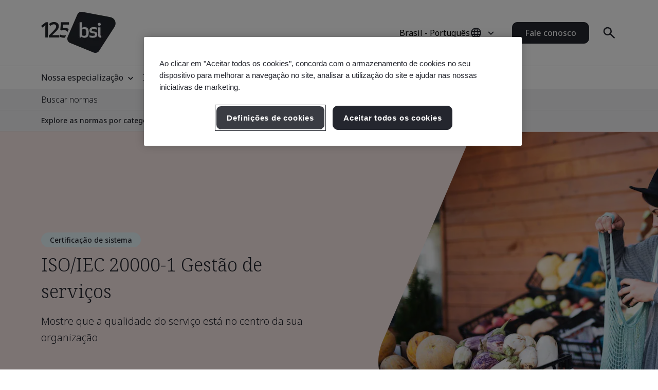

--- FILE ---
content_type: text/html; charset=utf-8
request_url: https://www.bsigroup.com/pt-BR/products-and-services/standards/iso-iec-20000-1-service-management/
body_size: 28778
content:






<!DOCTYPE html>
<html lang="pt-BR">







<head>

<script src="/ui/js/libs/jquery-3.5.1.min.js"></script>

<script>
  // Define dataLayer and the gtag function.
  window.dataLayer = window.dataLayer || [];
  function gtag(){dataLayer.push(arguments);}
 
  // Set default consent to 'denied' as a placeholder
  // Determine actual values based on your own requirements
  gtag('consent', 'default', {
    'ad_storage': 'denied',
    'ad_user_data': 'denied',
    'ad_personalization': 'denied',
    'analytics_storage': 'denied'
  });
</script>

<script type="text/javascript">

document.addEventListener('DOMContentLoaded', function() {

var Searchvalue = "";
if(document.getElementsByName('search-tag').length > 0 ){
Searchvalue = document.getElementsByName('search-tag')[0].content;
}

var Industryvalue = "";
if(document.getElementsByName('industries-tag').length > 0 ){
Industryvalue = document.getElementsByName('industries-tag')[0].content;
}

var Standardvalue = "";
if(document.getElementsByName('standards-tag').length > 0 ){
Standardvalue = document.getElementsByName('standards-tag')[0].content;
}

var Themesvalue = "";
if(document.getElementsByName('themes-tag').length > 0 ){
Themesvalue = document.getElementsByName('themes-tag')[0].content;
}

var Capabilitiesvalue = "";
if(document.getElementsByName('capabilities-tag').length > 0 ){
Capabilitiesvalue = document.getElementsByName('capabilities-tag')[0].content;
}

var InsightsMediavalue = "";
if(document.getElementsByName('insights-media-tag').length > 0 ){
InsightsMediavalue = document.getElementsByName('insights-media-tag')[0].content;
}

var ProductServicesvalue = "";
if(document.getElementsByName('products-services-tag').length > 0 ){
ProductServicesvalue = document.getElementsByName('products-services-tag')[0].content;
}

var MedicalDevicesvalue = "";
if(document.getElementsByName('medical-devices-tag').length > 0 ){
MedicalDevicesvalue = document.getElementsByName('medical-devices-tag')[0].content;
}

window.dataLayer = window.dataLayer || [];

window.dataLayer.push({

event: 'pageData',

'search-tag': [Searchvalue.split(',')],

'industries-tag': [Industryvalue.split(',')],

'standards-tag': [Standardvalue.split(',')],

'themes-tag': [Themesvalue.split(',')],

'capabilities-tag': [Capabilitiesvalue.split(',')],

'insights-media-tag': [InsightsMediavalue.split(',')],

'products-services-tag': [ProductServicesvalue.split(',')],

'medical-devices-tag': [MedicalDevicesvalue.split(',')],
});
});

</script>

 
<!-- OneTrust Cookies Consent Notice start for bsigroup.com -->
<script type="text/javascript" src="https://cdn.cookielaw.org/consent/90e9269f-721c-47d4-8fbd-c5da21075dc6/OtAutoBlock.js" ></script>
<script src="https://cdn.cookielaw.org/consent/90e9269f-721c-47d4-8fbd-c5da21075dc6/otSDKStub.js" data-document-language="true" type="text/javascript" charset="UTF-8" data-domain-script="90e9269f-721c-47d4-8fbd-c5da21075dc6" ></script>
 
<script type="text/javascript">

function OptanonWrapper() {

        var optanConsentCookieVal = decodeURIComponent(getOptanCookie('OptanonConsent'));

        if (optanConsentCookieVal != undefined) {

            var groups = optanConsentCookieVal.split('&');

            var map = new Map();

            for (var i = 0; i < groups.length; i++) {

                var key = groups[i].split('=')[0];

                var value = groups[i].split('=')[1];

                map.set(key, value);

            }

            var group = map.get("groups");

            if (group != undefined) {

                var cookieGroups = group.split(',')

                var cookiekeymap = new Map();

                for (var i = 0; i < cookieGroups.length; i++) {

                    var cookiekey = cookieGroups[i].split(':')[0];

                    var cookievalue = cookieGroups[i].split(':')[1];

                    cookiekeymap.set(cookiekey, cookievalue);

                }

                var ckvalue = cookiekeymap.get("C0004");

                if (ckvalue == 1) {
 
                    setPdtCookie(true);

                    //setPdtCookie('36972','true');
 
                    var utm_source = getUTMParam('utm_source');

                    var utm_medium = getUTMParam('utm_medium');

                    var utm_campaign = getUTMParam('utm_campaign');

                    if (utm_source) {

                        setUTMCookie('utm_source', utm_source, 90);

                    }

                    if (utm_medium) {

                        setUTMCookie('utm_medium', utm_medium, 90);

                    }

                    if (utm_campaign) {

                        setUTMCookie('utm_campaign', utm_campaign, 90);

                    }

                } 

           else {
 
                    revokePdtCookie();

                    setUTMCookie('utm_source', '', 0);

                    setUTMCookie('utm_medium', '', 0);

                    setUTMCookie('utm_campaign', '', 0);

                }

                if (typeof OptanonWrapperIframe == 'function') {

                    OptanonWrapperIframe();

                }

            }

        }

    }
 
function setPdtCookie(cookievalue) {

    pdt("setOptIn", cookievalue);

    pdt("sendPageView");

}
 
function revokePdtCookie() {

    pdt("revokeConsent");

    pdt("sendPageView");

}
 
function getOptanCookie(cname) {

    var name = cname + "=";

    var ca = document.cookie.split(';');

    for (var i = 0; i < ca.length; i++) {

        var c = ca[i];

        while (c.charAt(0) == ' ') {

            c = c.substring(1);

        }

        if (c.indexOf(name) == 0) {

            return c.substring(name.length, c.length);

        }

    }

    return "";

}
 
function setUTMCookie(name, value, days) {

    var date = new Date();

    date.setTime(date.getTime() + (days * 24 * 60 * 60 * 1000));

    var expires = "; expires=" + date.toGMTString();

    var domain = "; domain=bsigroup.com";

    var pardotDomain = "; domain=page.bsigroup.com";

    var pardotPagesDomain = "; domain=pages.bsigroup.com";

    document.cookie = name + "=" + value + domain + expires + ";path=/";

    document.cookie = name + "=" + value + pardotDomain + expires + ";path=/";

    document.cookie = name + "=" + value + pardotPagesDomain + expires + ";path=/";

}
 
function getUTMParam(p) {

    var match = RegExp('[?&]' + p + '=([^&]*)').exec(window.location.search);

    return match && decodeURIComponent(match[1].replace(/\+/g, ' '));

} 
</script>
<!-- OneTrust Cookies Consent Notice end for bsigroup.com -->
 
 
<!-- extra styling -->
<style type="text/css">

#onetrust-banner-sdk.otCenterRounded {

max-width: 700px !important;

}

#onetrust-pc-sdk.otPcCenter {

width: 80% !important;

max-width: 800px !important;

}
</style>
 

<!-- Google Tag Manager -->
<script>(function(w,d,s,l,i){w[l]=w[l]||[];w[l].push({'gtm.start':
new Date().getTime(),event:'gtm.js'});var f=d.getElementsByTagName(s)[0],
j=d.createElement(s),dl=l!='dataLayer'?'&l='+l:'';j.async=true;j.src=
'https://www.googletagmanager.com/gtm.js?id='+i+dl;f.parentNode.insertBefore(j,f);
})(window,document,'script','dataLayer','GTM-WX52CM');</script>
<!-- End Google Tag Manager -->

<script type="text/javascript">
var piDomain="page.bsigroup.com";
(function(){var a=document.createElement("script");a.type="text/javascript";a.async=!0;a.src="//"+piDomain+"/pdt.js";
var b=document.getElementsByTagName("script")[0];b.parentNode.insertBefore(a,b);
window.pdt=window.pdt||function(){(window.pdt.cq=window.pdt.cq||[]).push(arguments)}})();
pdt("create",74472,239496,piDomain);
</script>
 


    <!-- METADATA START  -->
    <meta charset="utf-8">
    <meta name="viewport" content="width=device-width, initial-scale=1">
    <meta http-equiv="X-UA-Compatible" content="IE=edge">
    <meta name="format-detection" content="telephone=no" />
    <meta name="description" content="A ISO/IEC 20000-1 &#233; o sistema de gest&#227;o de servi&#231;os reconhecido internacionalmente, utilizado para melhorar a qualidade da entrega de servi&#231;os de TI." />
    <meta name="keywords" content="ISO IEC 20000-1 Service Management" />
    <meta name="CountrySite" content="Group" />
    <meta name="Locale" content="pt-BR" />
    <meta name="MachineName" content="BSI16WEB08PUB" />
    <meta name="industries-tag" content="Multiple industries" />
    <meta name="search-tag" content="System Certification" />
    <meta name="standards-tag" content="ISO 20000-1" />
    <meta name="themes-tag" content="Digital Trust" />
    <meta name="capabilities-tag" content="Other" />
    <meta name="Insights-media-tag" content="Other" />
    <meta name="products-services-tag" content="System Certification" />
    <meta name="Template" content="V1SeoStandardsPage" />
    <meta name="PageId" content="933876" />
    <meta name="languageCode" content="Yes" />


    <!--OG Meta tags-->
            <meta property="og:title" content="ISO/IEC 20000-1 Gest&#227;o de servi&#231;os" />
        <meta property="og:url" content="https://www.bsigroup.com/pt-BR/products-and-services/standards/iso-iec-20000-1-service-management/" />
        <meta property="og:type" content="website" />
        <meta property="og:image" content="https://www.bsigroup.com/siteassets/1-placeholder/bsi-logo.jpg" title="P&#225;gina inicial do BSI - Brasil" />
        <meta property="og:description" content="A ISO/IEC 20000-1 &#233; o sistema de gest&#227;o de servi&#231;os reconhecido internacionalmente, utilizado para melhorar a qualidade da entrega de servi&#231;os de TI." />
        <meta property="og:site_name" content="BSI" />
        <meta name="twitter:card" content="summary_large_image">
        <meta name="twitter:title" content="ISO/IEC 20000-1 Gest&#227;o de servi&#231;os">
        <meta name="twitter:description" content="A ISO/IEC 20000-1 &#233; o sistema de gest&#227;o de servi&#231;os reconhecido internacionalmente, utilizado para melhorar a qualidade da entrega de servi&#231;os de TI.">
        <meta name="twitter:image" content="https://www.bsigroup.com/siteassets/1-placeholder/bsi-logo.jpg" title="P&#225;gina inicial do BSI - Brasil" />

    <!-- METADATA END  -->
    <!--   title -->
    <title>ISO/IEC 20000-1 Gest&#227;o de servi&#231;os | BSI</title>

    <link rel="preconnect" href="https://fonts.googleapis.com">
    <link rel="preconnect" href="https://www.googletagmanager.com">

            <!-- Noto sans default font  -->
            <link rel="preload" href="https://fonts.googleapis.com/css2?family=Noto+Sans:wght@300..700&family=Noto+Serif:wght@300..700&display=swap" as="style">
            <link href="https://fonts.googleapis.com/css2?family=Noto+Sans:wght@300..700&family=Noto+Serif:wght@300..700&display=swap" rel="stylesheet" type="text/css">


    <link rel="preload" href="/build/app.css?1.0.131" as="style" media="all">
    <link rel="stylesheet" href="/build/app.css?1.0.131" media="all" fetchpriority="high" />

    <link rel="canonical" href="https://www.bsigroup.com/pt-BR/products-and-services/standards/iso-iec-20000-1-service-management/" />


<script type="text/javascript">
// Create Script
//debugger;
window.onload =function(e){
//debugger;
    var el = document.createElement('script');
    el.type = 'application/ld+json';
    // Set initial position
    var position = 0;
    // Create breadcrumb object
    var breadcrumb = {
        position:0,
        name:"",
        item:""
    }
    // Empty array for list items
    var listArray = []
    // Loop through each breadcrumb link and set attributes
    var items = document.querySelectorAll('.breadcrumbs-item a');
    if(items.length>0){
        for(var i = 0; i < items.length; i++) {
            var newItem = Object.create(breadcrumb);
            var curItem = items[i];
            newItem["@type"] = "ListItem";
            position++;
            newItem.position = position;
            newItem.name = curItem.text.trim();
            if(i+1 < items.length){
                newItem.item = location.protocol + '//' + location.host+ curItem.getAttribute('href');
            }
            listArray.push(newItem);
        }
        // Create overarching Schema object
        var breadcrumbSchema = {
        "@context": "https://schema.org/",
        "@type": "BreadcrumbList",
        "itemListElement": listArray};
        var finalSchema = JSON.stringify(breadcrumbSchema);
        // Add schema to Script
        el.text = finalSchema ;
        var head = document.head || document.getElementsByTagName("head")[0];
        head.appendChild(el);
    }
}
 
</script>

<style type="text/css">
@media (min-width: 1184px) {
    .masthead .masthead-top .logo-container img {
        width: 145px;
    }
}
@media (max-width: 1183px) {
    .masthead .masthead-top .logo-container img {
        width: 80px;
        height: 44px;
    }
}
@media (min-width: 1184px) {
    .masthead .masthead-top.scrolled .logo-container img {
        width:80px;
        height: 44px;
    }
}
</style>

</head>

<body>
    <header class="masthead">


    <div class="search hide">
        <div class="search-overlay"></div>
        <div class="search-container container relative search-top">
            <aside class="sidebar">
                <a href="/pt-BR/" class="logo" title="P&#225;gina inicial do BSI - Brasil" aria-label="P&#225;gina inicial do BSI - Brasil">
                    <img class="bp-logo-small" src="/Areas/v1/UI/images/logos/bsi-logo.svg" alt="P&#225;gina inicial do BSI - Brasil" title="P&#225;gina inicial do BSI - Brasil" height="48" width="57">
                </a>
            </aside>
            <main class="search-main">
                <div class="search-tabs">
                    <button type="button" class="search-tab body-m active" data-tab="1" aria-label="Pesquise no site">Pesquisar no BSI</button>
                        <button type="button" class="search-tab body-m" data-tab="2" aria-label="Pesquise no diret&#243;rio de certificados">Verificar um certificado</button>
                </div>
                <input type="hidden" id="general-search-constant" value="/pt-BR/search-results/">
                <form class="form-container search-input-container relative" role="search" data-panel="1"
                      onsubmit="event.preventDefault();">
                    <label class="hide" for="search-input">Pesquisar no BSI</label>
                    <input id="search-input" class="search-input input body-m" type="text" value=""
                           placeholder="Pesquisar no BSI" aria-description="Search results will appear below" maxlength="100">
                    <button type="button" class="search-input-clear hide" aria-label="Bot&#227;o Limpar pesquisa"></button>
                    <button type="button" class="search-input-searchbutton icon-search" id="generalSearch" aria-label="Bot&#227;o Pesquisar site"></button>
                </form>
                    <input type="hidden" id="cdc-search-constant" value="/pt-BR/products-and-services/assessment-and-certification/validation-and-verification/client-directory-results/">
                    <form class="form-container search-input-container relative hide" data-panel="2" onsubmit="event.preventDefault();">
                        <label class="hide" for="verify-cert">Verificar um certificado</label>
                        <input id="verify-cert" class="search-input input body-m" type="text" value="" placeholder="Nome da empresa ou n&#250;mero do certificado. M&#225;ximo de 50 registros." data-empty="Nome da empresa ou n&#250;mero do certificado. M&#225;ximo de 50 registros." data-placeholder="Nome da empresa ou n&#250;mero do certificado. M&#225;ximo de 50 registros."
                               aria-description="Search results will appear below" maxlength="100">
                        <button type="button" class="search-input-clear hide" aria-label="Bot&#227;o Limpar pesquisa"></button>
                        <button type="button" class="search-input-searchbutton icon-search" id="cdcSearchbtn" aria-label="Bot&#227;o Pesquisar/Verificar um Certificado"></button>
                    </form>
            </main>
             <button type="button" class="search-close" aria-label="Bot&#227;o Fechar Pesquisa"></button>
        </div>
        <div class="search-results-area container">
            <div class="search-container buy-standards-container">

                <div class="buy-standards bg-bsi-purple-20" style="display:none" id="buy-standards">
                    
                </div>

            </div>
            <div class="search-container search-results" id="popularSearches">
                <p class="label">Pesquisas populares</p>

                <ul class="search-list">
                            <li class="search-list-item"><a class="body-m" href="/pt-BR/search-results/?q=Gest&#227;o da qualidade (ISO 9001)" target="_blank">Gest&#227;o da qualidade (ISO 9001)</a></li>
                            <li class="search-list-item"><a class="body-m" href="/pt-BR/search-results/?q=Seguran&#231;a da informa&#231;&#227;o (ISO 27001)" target="_blank">Seguran&#231;a da informa&#231;&#227;o (ISO 27001)</a></li>
                            <li class="search-list-item"><a class="body-m" href="/pt-BR/search-results/?q=Gest&#227;o ambiental (ISO 14001)" target="_blank">Gest&#227;o ambiental (ISO 14001)</a></li>
                            <li class="search-list-item"><a class="body-m" href="/pt-BR/search-results/?q=Gest&#227;o da sa&#250;de e seguran&#231;a ocupacional (ISO 45001)" target="_blank">Gest&#227;o da sa&#250;de e seguran&#231;a ocupacional (ISO 45001)</a></li>
                            <li class="search-list-item"><a class="body-m" href="/pt-BR/search-results/?q=Verifica&#231;&#227;o da pegada de carbono (ISO 14064-1)" target="_blank">Verifica&#231;&#227;o da pegada de carbono (ISO 14064-1)</a></li>

                </ul>

                
            </div>
            <div class="search-container search-results" id="suggestions" style="display:none">
                <p class="label">Sugest&#245;es</p>

                <ul class="search-list" id="suggestionList">
                </ul>

                <a class="link-arrow body-m" href="#" id="allResults">Ver todos os resultados da pesquisa</a>
            </div>
            <div class="search-container search-results" id="suggestionsNoResults" style="display:none">
                <p class="label">Sugest&#245;es</p>
                <p class="label">Desculpe, n&#227;o foi poss&#237;vel encontrar nenhum resultado.</p>


            </div>
        </div>
    </div>



    <div class="masthead-top-container">
        <div class="masthead-top container">
            <div class="logo-container">
                    <a href=/pt-BR/ target="" title="P&#225;gina inicial do BSI - Brasil" aria-label="P&#225;gina inicial do BSI - Brasil">
                        <picture>
                            <source media="(min-width: 1184px)" srcset="/siteassets/1-placeholder/bsi-logo-125.png" height="95" width="80">
                            <source srcset="/siteassets/1-placeholder/bsi-logo-125.png" height="48" width="57">
                            <img src="/Areas/v1/UI/images/logos/bsi-logo.svg" alt="P&#225;gina inicial do BSI - Brasil" title="P&#225;gina inicial do BSI - Brasil" height="48" width="57">
                        </picture>
                    </a>
            </div>
            <div class="utility-container">
                <div class="country-selector-toggle">
                    <button type="button" class="country-selector-button" title="Country selector" aria-label="Country Selector">
                        <span class="country-selector-button-locale-short body-m">pt-BR</span>
                        <span class="country-selector-button-locale-long body-m">Brasil - Portugu&#234;s</span>
                        <span class="country-selector-button-icon icon-globe"></span>
                    </button>
                </div>
                        <a class="button button-medium contact-us" href=/pt-BR/contact-us/ target="" title="Fale conosco">Fale conosco</a>

                <div class="search-container">
                    <button type="button" class="search-toggle icon-search" aria-label="Bot&#227;o Abrir Pesquisa"></button>
                </div>
                <div id="menu-button" class="menu-icon"></div>
            </div>
        </div>
    </div>



    <nav id="menu-side" class="masthead-nav-side">
        <ul class="navigation-side container">
                <li>
                        <a href="javascript:;" title="Nossa especializa&#231;&#227;o" class="nav-link-side nav-first-lvl-side">Nossa especializa&#231;&#227;o</a>

                    <ul class="nav-sub-lvl-side nav-sub-second-container">
                        <li class="mob-only"><a href="javascript:;" class="nav-link-side nav-back-side">Menu principal</a></li>
                            <li class="title-block">
                                <p class="content">Onde vemos as maiores oportunidades e desafios enfrentados pelas organiza&#231;&#245;es em todo o mundo.</p>
                            </li>
                                                        <li>
                                        <a href="javascript:;" class="nav-link-side nav-second-lvl-side">Digital Trust</a>
                                        <ul class="nav-sub-lvl-side nav-sub-third-container">
                                            <li class="mob-only"><a href="javascript:;" class="nav-link-side nav-back-side" tabindex="0">Nossa especializa&#231;&#227;o</a></li>

                                            <li class="title-block">
                                                    <p class="content">Moldando a sociedade ao desenvolver um futuro digital resiliente, que respeite a privacidade, a seguran&#231;a, a seguran&#231;a cibern&#233;tica e a confiabilidade.</p>
                                                                                                    <a href="/pt-BR/our-expertise/digital-trust/" target="" title="Digital Trust" class="title">Digital Trust</a>
                                                <span class="nav-line"></span>
                                            </li>
                                                <li><a href="/pt-BR/our-expertise/digital-trust/artificial-intelligence/" target="" title="Intelig&#234;ncia artificial (IA)" class="nav-link-side">Intelig&#234;ncia artificial (IA)</a></li>
                                                <li><a href="/pt-BR/our-expertise/digital-trust/cybersecurity/" target="" title="Seguran&#231;a cibern&#233;tica" class="nav-link-side">Seguran&#231;a cibern&#233;tica</a></li>
                                                <li><a href="/pt-BR/our-expertise/digital-trust/data-and-privacy/" target="" title="Dados e privacidade" class="nav-link-side">Dados e privacidade</a></li>
                                                <li><a href="/pt-BR/our-expertise/digital-trust/digital-risk-management/" target="" title="Gest&#227;o de riscos digitais" class="nav-link-side">Gest&#227;o de riscos digitais</a></li>
                                                <li><a href="/pt-BR/our-expertise/digital-trust/digital-supply-chain/" target="" title="Cadeia de suprimentos digital" class="nav-link-side">Cadeia de suprimentos digital</a></li>
                                        </ul>

                                </li>
                                <li>
                                        <a href="javascript:;" class="nav-link-side nav-second-lvl-side">Sa&#250;de, seguran&#231;a e bem-estar</a>
                                        <ul class="nav-sub-lvl-side nav-sub-third-container">
                                            <li class="mob-only"><a href="javascript:;" class="nav-link-side nav-back-side" tabindex="0">Nossa especializa&#231;&#227;o</a></li>

                                            <li class="title-block">
                                                    <p class="content">Colocar as pessoas em primeiro lugar pode assegurar o bem-estar dos seus colaboradores, fomentar uma cultura de confian&#231;a e formar uma equipe pronta para o futuro.</p>
                                                                                                    <a href="/pt-BR/our-expertise/health-safety-and-well-being/" target="" title="Sa&#250;de, seguran&#231;a e bem-estar" class="title">Sa&#250;de, seguran&#231;a e bem-estar</a>
                                                <span class="nav-line"></span>
                                            </li>
                                                <li><a href="/pt-BR/our-expertise/health-safety-and-well-being/cultural-change/" target="" title="Mudan&#231;a cultural" class="nav-link-side">Mudan&#231;a cultural</a></li>
                                                <li><a href="/pt-BR/our-expertise/health-safety-and-well-being/health-and-safety/" target="" title="Sa&#250;de e seguran&#231;a" class="nav-link-side">Sa&#250;de e seguran&#231;a</a></li>
                                                <li><a href="/pt-BR/our-expertise/health-safety-and-well-being/physical-health-and-safety/" target="" title="Sa&#250;de e seguran&#231;a ocupacional" class="nav-link-side">Sa&#250;de e seguran&#231;a ocupacional</a></li>
                                                <li><a href="/pt-BR/our-expertise/health-safety-and-well-being/psychological-well-being/" target="" title="Bem-estar psicol&#243;gico" class="nav-link-side">Bem-estar psicol&#243;gico</a></li>
                                        </ul>

                                </li>
                                <li>
                                        <a href="javascript:;" class="nav-link-side nav-second-lvl-side">Inova&#231;&#227;o</a>
                                        <ul class="nav-sub-lvl-side nav-sub-third-container">
                                            <li class="mob-only"><a href="javascript:;" class="nav-link-side nav-back-side" tabindex="0">Nossa especializa&#231;&#227;o</a></li>

                                            <li class="title-block">
                                                    <p class="content">Enquanto lidera o progresso de sua organiza&#231;&#227;o, explore as possibilidades ilimitadas de inova&#231;&#227;o com normas que estabelecem o padr&#227;o de excel&#234;ncia.</p>
                                                                                                    <a href="/pt-BR/our-expertise/innovation/" target="" title="Inova&#231;&#227;o" class="title">Inova&#231;&#227;o</a>
                                                <span class="nav-line"></span>
                                            </li>
                                                <li><a href="/pt-BR/our-expertise/innovation/future-of-trust/" target="" title="Futuro de confian&#231;a" class="nav-link-side">Futuro de confian&#231;a</a></li>
                                                <li><a href="/pt-BR/our-expertise/innovation/immersive-experiences/" target="" title="Experi&#234;ncias imersivas" class="nav-link-side">Experi&#234;ncias imersivas</a></li>
                                                <li><a href="/pt-BR/our-expertise/innovation/predictive-insights/" target="" title="Insights preditivos" class="nav-link-side">Insights preditivos</a></li>
                                        </ul>

                                </li>
                                <li>
                                        <a href="javascript:;" class="nav-link-side nav-second-lvl-side">Qualidade</a>
                                        <ul class="nav-sub-lvl-side nav-sub-third-container">
                                            <li class="mob-only"><a href="javascript:;" class="nav-link-side nav-back-side" tabindex="0">Nossa especializa&#231;&#227;o</a></li>

                                            <li class="title-block">
                                                    <p class="content">A qualidade &#233; a base da confian&#231;a, aumentando a credibilidade em produtos e servi&#231;os e permitindo o desenvolvimento de relacionamentos s&#243;lidos para o crescimento.</p>
                                                                                                    <a href="/pt-BR/our-expertise/quality/" target="" title="Qualidade" class="title">Qualidade</a>
                                                <span class="nav-line"></span>
                                            </li>
                                                <li><a href="/pt-BR/our-expertise/quality/achieving-market-access/" target="" title="Obtendo acesso ao mercado" class="nav-link-side">Obtendo acesso ao mercado</a></li>
                                                <li><a href="/pt-BR/our-expertise/quality/business-continuity/" target="" title="Continuidade dos neg&#243;cios" class="nav-link-side">Continuidade dos neg&#243;cios</a></li>
                                                <li><a href="/pt-BR/our-expertise/quality/driving-business-improvement/" target="" title="Impulsionando a melhoria dos neg&#243;cios" class="nav-link-side">Impulsionando a melhoria dos neg&#243;cios</a></li>
                                                <li><a href="/pt-BR/our-expertise/quality/enhancing-customer-satisfaction/" target="" title="Aumentando a satisfa&#231;&#227;o do cliente" class="nav-link-side">Aumentando a satisfa&#231;&#227;o do cliente</a></li>
                                                <li><a href="/pt-BR/our-expertise/quality/quality-management/" target="" title="Gest&#227;o da qualidade" class="nav-link-side">Gest&#227;o da qualidade</a></li>
                                        </ul>

                                </li>
                                <li>
                                        <a href="javascript:;" class="nav-link-side nav-second-lvl-side">Cadeia de suprimentos</a>
                                        <ul class="nav-sub-lvl-side nav-sub-third-container">
                                            <li class="mob-only"><a href="javascript:;" class="nav-link-side nav-back-side" tabindex="0">Nossa especializa&#231;&#227;o</a></li>

                                            <li class="title-block">
                                                    <p class="content">&#192; medida que as cadeias de suprimentos se tornam mais complexas, os riscos e as oportunidades relacionados tamb&#233;m aumentam.</p>
                                                                                                    <a href="/pt-BR/our-expertise/supply-chain/" target="" title="Cadeia de suprimentos" class="title">Cadeia de suprimentos</a>
                                                <span class="nav-line"></span>
                                            </li>
                                                <li><a href="/pt-BR/our-expertise/supply-chain/a-clear-view-of-your-supply-chain/" target="" title="Uma vis&#227;o clara da sua cadeia de suprimentos" class="nav-link-side">Uma vis&#227;o clara da sua cadeia de suprimentos</a></li>
                                                <li><a href="/pt-BR/our-expertise/supply-chain/prioritizing-supplier-excellence-and-compliance/" target="" title="Priorizando a excel&#234;ncia e o compliance dos fornecedores" class="nav-link-side">Priorizando a excel&#234;ncia e o compliance dos fornecedores</a></li>
                                                <li><a href="/pt-BR/our-expertise/supply-chain/supply-chain-management/" target="" title="Gest&#227;o da cadeia de suprimentos" class="nav-link-side">Gest&#227;o da cadeia de suprimentos</a></li>
                                        </ul>

                                </li>
                                <li>
                                        <a href="javascript:;" class="nav-link-side nav-second-lvl-side">Sustentabilidade</a>
                                        <ul class="nav-sub-lvl-side nav-sub-third-container">
                                            <li class="mob-only"><a href="javascript:;" class="nav-link-side nav-back-side" tabindex="0">Nossa especializa&#231;&#227;o</a></li>

                                            <li class="title-block">
                                                    <p class="content">Abra&#231;ando oportunidades e superando desafios para avan&#231;ar em dire&#231;&#227;o a um mundo sustent&#225;vel.</p>
                                                                                                    <a href="/pt-BR/our-expertise/sustainability/" target="" title="Sustentabilidade" class="title">Sustentabilidade</a>
                                                <span class="nav-line"></span>
                                            </li>
                                                <li><a href="/pt-BR/our-expertise/sustainability/environment/" target="" title="Meio ambiente" class="nav-link-side">Meio ambiente</a></li>
                                                <li><a href="/pt-BR/our-expertise/sustainability/net-zero/" target="" title="Net Zero" class="nav-link-side">Net Zero</a></li>
                                                <li><a href="/pt-BR/our-expertise/sustainability/resource-security/" target="" title="Seguran&#231;a dos recursos" class="nav-link-side">Seguran&#231;a dos recursos</a></li>
                                                <li><a href="/pt-BR/our-expertise/sustainability/sustainable-infrastructure/" target="" title="Infraestrutura sustent&#225;vel" class="nav-link-side">Infraestrutura sustent&#225;vel</a></li>
                                                <li><a href="/pt-BR/our-expertise/sustainability/sustainable-supply-chain/" target="" title="Cadeia de suprimentos sustent&#225;vel" class="nav-link-side">Cadeia de suprimentos sustent&#225;vel</a></li>
                                        </ul>

                                </li>

                    </ul>
                </li>
                <li>
                        <a href="javascript:;" title="Ind&#250;strias" class="nav-link-side nav-first-lvl-side">Ind&#250;strias</a>

                    <ul class="nav-sub-lvl-side nav-sub-second-container">
                        <li class="mob-only"><a href="javascript:;" class="nav-link-side nav-back-side">Menu principal</a></li>
                            <li class="title-block">
                                <p class="content">Ind&#250;strias e setores onde estamos liderando o caminho para o progresso em dire&#231;&#227;o a um mundo sustent&#225;vel.</p>
                            </li>
                                                        <li>
                                        <a href="javascript:;" class="nav-link-side nav-second-lvl-side">Consumidor, varejo e alimenta&#231;&#227;o</a>
                                        <ul class="nav-sub-lvl-side nav-sub-third-container">
                                            <li class="mob-only"><a href="javascript:;" class="nav-link-side nav-back-side" tabindex="0">Ind&#250;strias</a></li>

                                            <li class="title-block">
                                                                                                    <a href="/pt-BR/industries/consumer-retail-and-food/" target="" title="Consumidor, varejo e alimenta&#231;&#227;o" class="title">Consumidor, varejo e alimenta&#231;&#227;o</a>
                                                <span class="nav-line"></span>
                                            </li>
                                                <li><a href="/pt-BR/industries/consumer-retail-and-food/quality-in-consumer-and-retail/" target="" title="Qualidade no setor de consumo e varejo" class="nav-link-side">Qualidade no setor de consumo e varejo</a></li>
                                                <li><a href="/pt-BR/industries/consumer-retail-and-food/supply-chain-in-consumer-and-retail/" target="" title="Cadeia de suprimentos no setor de consumo e varejo" class="nav-link-side">Cadeia de suprimentos no setor de consumo e varejo</a></li>
                                                <li><a href="/pt-BR/industries/consumer-retail-and-food/sustainability-in-consumer-and-retail/" target="" title="Sustentabilidade no setor de consumo e varejo" class="nav-link-side">Sustentabilidade no setor de consumo e varejo</a></li>
                                                <li><a href="/pt-BR/industries/consumer-retail-and-food/food-safety/" target="" title="Seguran&#231;a de alimentos" class="nav-link-side">Seguran&#231;a de alimentos</a></li>
                                                <li><a href="/pt-BR/industries/consumer-retail-and-food/quality-in-food/" target="" title="Qualidade em alimentos" class="nav-link-side">Qualidade em alimentos</a></li>
                                                <li><a href="/pt-BR/industries/consumer-retail-and-food/supply-chain-in-food/" target="" title="Cadeia de suprimentos em alimentos" class="nav-link-side">Cadeia de suprimentos em alimentos</a></li>
                                                <li><a href="/pt-BR/industries/consumer-retail-and-food/sustainability-in-food/" target="" title="Sustentabilidade em alimentos" class="nav-link-side">Sustentabilidade em alimentos</a></li>
                                        </ul>

                                </li>
                                <li>
                                        <a href="javascript:;" class="nav-link-side nav-second-lvl-side">Energia</a>
                                        <ul class="nav-sub-lvl-side nav-sub-third-container">
                                            <li class="mob-only"><a href="javascript:;" class="nav-link-side nav-back-side" tabindex="0">Ind&#250;strias</a></li>

                                            <li class="title-block">
                                                    <p class="content">O futuro &#233; a energia segura e sustent&#225;vel – todos estamos em uma jornada para tornar isso realidade.</p>
                                                                                                    <a href="/pt-BR/industries/energy/" target="" title="Energia" class="title">Energia</a>
                                                <span class="nav-line"></span>
                                            </li>
                                                <li><a href="/pt-BR/industries/energy/digital-trust-in-energy/" target="" title="Digital Trust em energia" class="nav-link-side">Digital Trust em energia</a></li>
                                                <li><a href="/pt-BR/industries/energy/energy-management/" target="" title="Gest&#227;o energ&#233;tica" class="nav-link-side">Gest&#227;o energ&#233;tica</a></li>
                                                <li><a href="/pt-BR/industries/energy/innovation-in-energy/" target="" title="Inova&#231;&#227;o em energia" class="nav-link-side">Inova&#231;&#227;o em energia</a></li>
                                                <li><a href="/pt-BR/industries/energy/sustainability-in-energy/" target="" title="Sustentabilidade em energia" class="nav-link-side">Sustentabilidade em energia</a></li>
                                        </ul>

                                </li>
                                <li>
                                        <a href="javascript:;" class="nav-link-side nav-second-lvl-side">Governo</a>
                                        <ul class="nav-sub-lvl-side nav-sub-third-container">
                                            <li class="mob-only"><a href="javascript:;" class="nav-link-side nav-back-side" tabindex="0">Ind&#250;strias</a></li>

                                            <li class="title-block">
                                                    <p class="content">Lidere a implementa&#231;&#227;o de pol&#237;ticas, enfrente desafios sociais e cultive uma governan&#231;a eficaz dos servi&#231;os p&#250;blicos por meio de normas.</p>
                                                                                                    <a href="/pt-BR/industries/government/" target="" title="Governo" class="title">Governo</a>
                                                <span class="nav-line"></span>
                                            </li>
                                                <li><a href="/pt-BR/industries/government/health-safety-and-well-being-in-government/" target="" title="Sa&#250;de, seguran&#231;a e bem-estar em governo" class="nav-link-side">Sa&#250;de, seguran&#231;a e bem-estar em governo</a></li>
                                                <li><a href="/pt-BR/industries/government/innovation-in-government/" target="" title="Inova&#231;&#227;o em governo" class="nav-link-side">Inova&#231;&#227;o em governo</a></li>
                                                <li><a href="/pt-BR/industries/government/sustainability-in-government/" target="" title="Sustentabilidade em governo" class="nav-link-side">Sustentabilidade em governo</a></li>
                                        </ul>

                                </li>
                                <li>
                                        <a href="javascript:;" class="nav-link-side nav-second-lvl-side">Sa&#250;de</a>
                                        <ul class="nav-sub-lvl-side nav-sub-third-container">
                                            <li class="mob-only"><a href="javascript:;" class="nav-link-side nav-back-side" tabindex="0">Ind&#250;strias</a></li>

                                            <li class="title-block">
                                                    <p class="content">Abrace um futuro de excel&#234;ncia em sa&#250;de, resolvendo desafios globais em ci&#234;ncias da vida e presta&#231;&#227;o de cuidados.</p>
                                                                                                    <a href="/pt-BR/industries/healthcare/" target="" title="Sa&#250;de" class="title">Sa&#250;de</a>
                                                <span class="nav-line"></span>
                                            </li>
                                                <li><a href="/pt-BR/industries/healthcare/digital-trust-in-healthcare/" target="" title="Digital Trust em sa&#250;de" class="nav-link-side">Digital Trust em sa&#250;de</a></li>
                                                <li><a href="/pt-BR/industries/healthcare/quality-in-healthcare/" target="" title="Qualidade em sa&#250;de" class="nav-link-side">Qualidade em sa&#250;de</a></li>
                                                <li><a href="/pt-BR/industries/healthcare/sustainability-in-healthcare/" target="" title="Sustentabilidade em sa&#250;de" class="nav-link-side">Sustentabilidade em sa&#250;de</a></li>
                                        </ul>

                                </li>
                                <li>
                                        <a href="javascript:;" class="nav-link-side nav-second-lvl-side">TIC</a>
                                        <ul class="nav-sub-lvl-side nav-sub-third-container">
                                            <li class="mob-only"><a href="javascript:;" class="nav-link-side nav-back-side" tabindex="0">Ind&#250;strias</a></li>

                                            <li class="title-block">
                                                    <p class="content">Aproveite as melhores pr&#225;ticas para fortalecer a infraestrutura da sua organiza&#231;&#227;o, promover o compartilhamento de dados e garantir a resili&#234;ncia da cadeia de suprimentos de telecomunica&#231;&#245;es.</p>
                                                                                                    <a href="/pt-BR/industries/ict/" target="" title="TIC" class="title">TIC</a>
                                                <span class="nav-line"></span>
                                            </li>
                                                <li><a href="/pt-BR/industries/ict/digital-trust-in-ict/" target="" title="Digital Trust em TIC" class="nav-link-side">Digital Trust em TIC</a></li>
                                                <li><a href="/pt-BR/industries/ict/innovation-in-ict/" target="" title="Inova&#231;&#227;o em TIC" class="nav-link-side">Inova&#231;&#227;o em TIC</a></li>
                                                <li><a href="/pt-BR/industries/ict/sustainability-in-ict/" target="" title="Sustentabilidade em TIC" class="nav-link-side">Sustentabilidade em TIC</a></li>
                                        </ul>

                                </li>
                                <li>
                                        <a href="javascript:;" class="nav-link-side nav-second-lvl-side">Manufatura</a>
                                        <ul class="nav-sub-lvl-side nav-sub-third-container">
                                            <li class="mob-only"><a href="javascript:;" class="nav-link-side nav-back-side" tabindex="0">Ind&#250;strias</a></li>

                                            <li class="title-block">
                                                    <p class="content">Elevando as pr&#225;ticas de manufatura e oferecendo solu&#231;&#245;es sustent&#225;veis, aprimoramentos de qualidade e estrat&#233;gias resilientes para uma produ&#231;&#227;o otimizada.</p>
                                                                                                    <a href="/pt-BR/industries/manufacturing/" target="" title="Manufatura" class="title">Manufatura</a>
                                                <span class="nav-line"></span>
                                            </li>
                                                <li><a href="/pt-BR/industries/manufacturing/health-safety-and-well-being-in-manufacturing/" target="" title="Sa&#250;de, seguran&#231;a e bem-estar na manufatura" class="nav-link-side">Sa&#250;de, seguran&#231;a e bem-estar na manufatura</a></li>
                                                <li><a href="/pt-BR/industries/manufacturing/sustainability-in-manufacturing/" target="" title="Sustentabilidade na manufatura" class="nav-link-side">Sustentabilidade na manufatura</a></li>
                                                <li><a href="/pt-BR/industries/manufacturing/supply-chain-in-manufacturing/" target="" title="Cadeia de suprimentos na manufatura" class="nav-link-side">Cadeia de suprimentos na manufatura</a></li>
                                        </ul>

                                </li>
                                <li>
                                        <a href="javascript:;" class="nav-link-side nav-second-lvl-side">Transporte e mobilidade</a>
                                        <ul class="nav-sub-lvl-side nav-sub-third-container">
                                            <li class="mob-only"><a href="javascript:;" class="nav-link-side nav-back-side" tabindex="0">Ind&#250;strias</a></li>

                                            <li class="title-block">
                                                    <p class="content">Acelerando o progresso no setor de transportes em dire&#231;&#227;o a um futuro inteligente, seguro e sustent&#225;vel.</p>
                                                                                                    <a href="/pt-BR/industries/transport-and-mobility/" target="" title="Transporte e mobilidade" class="title">Transporte e mobilidade</a>
                                                <span class="nav-line"></span>
                                            </li>
                                                <li><a href="/pt-BR/industries/transport-and-mobility/automotive/" target="" title="Automotivo" class="nav-link-side">Automotivo</a></li>
                                                <li><a href="/pt-BR/industries/transport-and-mobility/digital-trust-in-transport-and-mobility/" target="" title="Digital Trust em transporte e mobilidade" class="nav-link-side">Digital Trust em transporte e mobilidade</a></li>
                                                <li><a href="/pt-BR/industries/transport-and-mobility/quality-in-transport-and-mobility/" target="" title="Qualidade em transporte e mobilidade" class="nav-link-side">Qualidade em transporte e mobilidade</a></li>
                                                <li><a href="/pt-BR/industries/transport-and-mobility/sustainability-in-transport-and-mobility/" target="" title="Sustentabilidade em transporte e mobilidade" class="nav-link-side">Sustentabilidade em transporte e mobilidade</a></li>
                                        </ul>

                                </li>

                    </ul>
                </li>
                <li>
                        <a href="javascript:;" title="Produtos e servi&#231;os" class="nav-link-side nav-first-lvl-side" style="border-bottom: 1px solid #24262e;">Produtos e servi&#231;os</a>

                    <ul class="nav-sub-lvl-side nav-sub-second-container">
                        <li class="mob-only"><a href="javascript:;" class="nav-link-side nav-back-side">Menu principal</a></li>
                            <li class="title-block">
                                <p class="content">Nossos produtos e servi&#231;os s&#227;o projetados para ajudar sua organiza&#231;&#227;o a impulsionar o progresso, acelerar oportunidades e promover mudan&#231;as.</p>
                            </li>
                                                        <li>
                                        <a href="/pt-BR/products-and-services/how-we-work-with-our-clients/" target="" title="Como trabalhamos com nossos clientes" class="nav-link-side">Como trabalhamos com nossos clientes</a>

                                </li>
                                <li>
                                        <a href="javascript:;" class="nav-link-side nav-second-lvl-side">Normas populares</a>
                                        <ul class="nav-sub-lvl-side nav-sub-third-container">
                                            <li class="mob-only"><a href="javascript:;" class="nav-link-side nav-back-side" tabindex="0">Produtos e servi&#231;os</a></li>

                                            <li class="title-block">
                                                                                                    <span class="title" style="border-bottom:1px solid transparent !important">Normas populares</span>
                                                <span class="nav-line"></span>
                                            </li>
                                                <li><a href="/pt-BR/products-and-services/standards/iso-9001-quality-management-systems/" target="" title="ISO 9001 Sistemas de gest&#227;o da qualidade" class="nav-link-side">ISO 9001 Sistemas de gest&#227;o da qualidade</a></li>
                                                <li><a href="/pt-BR/products-and-services/standards/ems-iso-14001-environmental-management-system/" target="" title="ISO 14001 Sistema de gest&#227;o ambiental" class="nav-link-side">ISO 14001 Sistema de gest&#227;o ambiental</a></li>
                                                <li><a href="/pt-BR/products-and-services/standards/iso-iec-27001-information-security-management-system/" target="" title="ISO 27001 Sistema de gest&#227;o da seguran&#231;a da informa&#231;&#227;o" class="nav-link-side">ISO 27001 Sistema de gest&#227;o da seguran&#231;a da informa&#231;&#227;o</a></li>
                                                <li><a href="/pt-BR/products-and-services/standards/iso-45001-occupational-health-and-safety/" target="" title="ISO 45001 Sa&#250;de e seguran&#231;a ocupacional" class="nav-link-side">ISO 45001 Sa&#250;de e seguran&#231;a ocupacional</a></li>
                                                <li><a href="/pt-BR/products-and-services/standards/iso-42001-ai-management-system/" target="" title="ISO 42001 Sistema de gest&#227;o de IA" class="nav-link-side">ISO 42001 Sistema de gest&#227;o de IA</a></li>
                                                <li><a href="/pt-BR/products-and-services/standards/iso-13485-quality-management-system/" target="" title="ISO 13485 Sistema de gest&#227;o da qualidade de dispositivos m&#233;dicos" class="nav-link-side">ISO 13485 Sistema de gest&#227;o da qualidade de dispositivos m&#233;dicos</a></li>
                                        </ul>

                                </li>
                                <li>
                                        <a href="javascript:;" class="nav-link-side nav-second-lvl-side">Buscar normas</a>
                                        <ul class="nav-sub-lvl-side nav-sub-third-container">
                                            <li class="mob-only"><a href="javascript:;" class="nav-link-side nav-back-side" tabindex="0">Produtos e servi&#231;os</a></li>

                                            <li class="title-block">
                                                                                                    <span class="title" style="border-bottom:1px solid transparent !important">Buscar normas</span>
                                                <span class="nav-line"></span>
                                            </li>
                                                <li><a href="/pt-BR/products-and-services/standards/explore-standards-by-category/" target="" title="Explore as normas por categoria" class="nav-link-side">Explore as normas por categoria</a></li>
                                        </ul>

                                </li>
                                <li>
                                        <a href="javascript:;" class="nav-link-side nav-second-lvl-side">Avalia&#231;&#227;o e certifica&#231;&#227;o</a>
                                        <ul class="nav-sub-lvl-side nav-sub-third-container">
                                            <li class="mob-only"><a href="javascript:;" class="nav-link-side nav-back-side" tabindex="0">Produtos e servi&#231;os</a></li>

                                            <li class="title-block">
                                                    <p class="content">Podemos certificar e auditar sua organiza&#231;&#227;o, permitindo que voc&#234; comprove a qualidade e seguran&#231;a de seus produtos e processos.</p>
                                                                                                    <a href="/pt-BR/products-and-services/assessment-and-certification/" target="" title="Avalia&#231;&#227;o e certifica&#231;&#227;o" class="title">Avalia&#231;&#227;o e certifica&#231;&#227;o</a>
                                                <span class="nav-line"></span>
                                            </li>
                                                <li><a href="/pt-BR/products-and-services/assessment-and-certification/system-certification/" target="" title="Certifica&#231;&#227;o do sistema" class="nav-link-side">Certifica&#231;&#227;o do sistema</a></li>
                                                <li><a href="/pt-BR/products-and-services/assessment-and-certification/product-testing-certification/" target="" title="Testes e certifica&#231;&#227;o de produtos" class="nav-link-side">Testes e certifica&#231;&#227;o de produtos</a></li>
                                                <li><a href="/pt-BR/products-and-services/assessment-and-certification/validation-and-verification-assessment/" target="" title="Avalia&#231;&#227;o de valida&#231;&#227;o e verifica&#231;&#227;o" class="nav-link-side">Avalia&#231;&#227;o de valida&#231;&#227;o e verifica&#231;&#227;o</a></li>
                                                <li><a href="/pt-BR/products-and-services/internal-audit/" target="" title="Auditoria interna" class="nav-link-side">Auditoria interna</a></li>
                                                <li><a href="/pt-BR/products-and-services/supplier-audit/" target="" title="Auditoria de fornecedores" class="nav-link-side">Auditoria de fornecedores</a></li>
                                                <li><a href="/pt-BR/products-and-services/assessment-and-certification/kitemark/" target="" title="Kitemark" class="nav-link-side">Kitemark</a></li>
                                                <li><a href="/pt-BR/products-and-services/assessment-and-certification/validation-and-verification/" target="" title="Diret&#243;rio de valida&#231;&#227;o de certificados" class="nav-link-side">Diret&#243;rio de valida&#231;&#227;o de certificados</a></li>
                                        </ul>

                                </li>
                                <li>
                                        <a href="/pt-BR/products-and-services/consulting/" target="" title="Consultoria" class="nav-link-side">Consultoria</a>

                                </li>
                                <li>
                                        <a href="javascript:;" class="nav-link-side nav-second-lvl-side">Dispositivos m&#233;dicos</a>
                                        <ul class="nav-sub-lvl-side nav-sub-third-container">
                                            <li class="mob-only"><a href="javascript:;" class="nav-link-side nav-back-side" tabindex="0">Produtos e servi&#231;os</a></li>

                                            <li class="title-block">
                                                                                                    <a href="/pt-BR/products-and-services/medical-devices/" target="" title="Dispositivos m&#233;dicos" class="title">Dispositivos m&#233;dicos</a>
                                                <span class="nav-line"></span>
                                            </li>
                                                <li><a href="/pt-BR/products-and-services/medical-devices/active-medical-devices/" target="" title="Dispositivos m&#233;dicos ativos" class="nav-link-side">Dispositivos m&#233;dicos ativos</a></li>
                                                <li><a href="/pt-BR/products-and-services/medical-devices/ai-in-medical-devices/" target="" title="IA nos dispositivos m&#233;dicos" class="nav-link-side">IA nos dispositivos m&#233;dicos</a></li>
                                                <li><a href="/pt-BR/products-and-services/medical-devices/aimd/" target="" title="Diretiva de dispositivos m&#233;dicos ativos implant&#225;veis (AIMD, na sigla em ingl&#234;s)" class="nav-link-side">Diretiva de dispositivos m&#233;dicos ativos implant&#225;veis (AIMD, na sigla em ingl&#234;s)</a></li>
                                                <li><a href="/pt-BR/products-and-services/medical-devices/ce-marking/" target="" title="Marca&#231;&#227;o CE" class="nav-link-side">Marca&#231;&#227;o CE</a></li>
                                                <li><a href="/pt-BR/products-and-services/medical-devices/general-medical-devices/" target="" title="Dispositivos m&#233;dicos gerais" class="nav-link-side">Dispositivos m&#233;dicos gerais</a></li>
                                                <li><a href="/pt-BR/products-and-services/medical-devices/mdsap/" target="" title="MDSAP" class="nav-link-side">MDSAP</a></li>
                                                <li><a href="/pt-BR/products-and-services/medical-devices/medical-device-regulation-mdr/" target="" title="Regulamenta&#231;&#227;o de dispositivos m&#233;dicos (MDR, na sigla em ingl&#234;s)" class="nav-link-side">Regulamenta&#231;&#227;o de dispositivos m&#233;dicos (MDR, na sigla em ingl&#234;s)</a></li>
                                                <li><a href="/pt-BR/products-and-services/medical-devices/ivd/" target="" title="Diagn&#243;stico in vitro (IVD, na sigla em ingl&#234;s)" class="nav-link-side">Diagn&#243;stico in vitro (IVD, na sigla em ingl&#234;s)</a></li>
                                                <li><a href="/pt-BR/products-and-services/medical-devices/ivdr/" target="" title="Regulamenta&#231;&#227;o de diagn&#243;stico in vitro (IVDR, na sigla em ingl&#234;s)" class="nav-link-side">Regulamenta&#231;&#227;o de diagn&#243;stico in vitro (IVDR, na sigla em ingl&#234;s)</a></li>
                                                <li><a href="/pt-BR/products-and-services/medical-devices/medicinal-and-biologics/" target="" title="Medicamentos e produtos biol&#243;gicos" class="nav-link-side">Medicamentos e produtos biol&#243;gicos</a></li>
                                                <li><a href="/pt-BR/products-and-services/medical-devices/microbiology/" target="" title="Microbiologia" class="nav-link-side">Microbiologia</a></li>
                                                <li><a href="/pt-BR/products-and-services/medical-devices/orthodental/" target="" title="Ortod&#244;ntico" class="nav-link-side">Ortod&#244;ntico</a></li>
                                                <li><a href="/pt-BR/products-and-services/medical-devices/ukca-marking/" target="" title="Marca&#231;&#227;o UKCA" class="nav-link-side">Marca&#231;&#227;o UKCA</a></li>
                                                <li><a href="/pt-BR/products-and-services/medical-devices/vascular-medical-devices/" target="" title="Dispositivos m&#233;dicos vasculares" class="nav-link-side">Dispositivos m&#233;dicos vasculares</a></li>
                                        </ul>

                                </li>
                                <li>
                                        <a href="javascript:;" class="nav-link-side nav-second-lvl-side">Treinamentos</a>
                                        <ul class="nav-sub-lvl-side nav-sub-third-container">
                                            <li class="mob-only"><a href="javascript:;" class="nav-link-side nav-back-side" tabindex="0">Produtos e servi&#231;os</a></li>

                                            <li class="title-block">
                                                    <p class="content">Construa a confian&#231;a na marca, aperfei&#231;oe habilidades e conhecimentos, oferecendo certifica&#231;&#245;es para o avan&#231;o na carreira e especializa&#231;&#227;o.</p>
                                                                                                    <a href="/pt-BR/products-and-services/training-courses-and-qualifications/" target="" title="Treinamentos" class="title">Treinamentos</a>
                                                <span class="nav-line"></span>
                                            </li>
                                                <li><a href="/pt-BR/products-and-services/training-courses-and-qualifications/training-courses-results/" target="" title="Pesquise todos os treinamentos" class="nav-link-side">Pesquise todos os treinamentos</a></li>
                                                <li><a href="/pt-BR/training-courses/iso-9001-quality-management-training-courses/" target="" title="Treinamentos em gest&#227;o da qualidade" class="nav-link-side">Treinamentos em gest&#227;o da qualidade</a></li>
                                                <li><a href="/pt-BR/training-courses/iso-13485-quality-management-for-medical-devices-training-courses/" target="" title="Treinamentos em dispositivos m&#233;dicos" class="nav-link-side">Treinamentos em dispositivos m&#233;dicos</a></li>
                                                <li><a href="/pt-BR/training-courses/isoiec-27001-information-security-management-training-courses/" target="" title="Treinamentos em seguran&#231;a da informa&#231;&#227;o" class="nav-link-side">Treinamentos em seguran&#231;a da informa&#231;&#227;o</a></li>
                                                <li><a href="/pt-BR/training-courses/iso-45001-occupational-health-and-safety-training-courses/" target="" title="Treinamentos em sa&#250;de e seguran&#231;a" class="nav-link-side">Treinamentos em sa&#250;de e seguran&#231;a</a></li>
                                                <li><a href="/pt-BR/training-courses/iso-14001-environmental-management-training-courses/" target="" title="Treinamentos em meio ambiente" class="nav-link-side">Treinamentos em meio ambiente</a></li>
                                                <li><a href="/pt-BR/training-courses/net-zero-and-carbon-neutrality-pas-2060-and-iso-14064-training-courses/" target="" title="Treinamentos em sustentabilidade" class="nav-link-side">Treinamentos em sustentabilidade</a></li>
                                                <li><a href="/pt-BR/training-courses/artificial-intelligence-training-courses/" target="" title="Treinamentos em intelig&#234;ncia artificial" class="nav-link-side">Treinamentos em intelig&#234;ncia artificial</a></li>
                                        </ul>

                                </li>
                                <li>
                                        <a href="javascript:;" class="nav-link-side nav-second-lvl-side">Software e plataformas</a>
                                        <ul class="nav-sub-lvl-side nav-sub-third-container">
                                            <li class="mob-only"><a href="javascript:;" class="nav-link-side nav-back-side" tabindex="0">Produtos e servi&#231;os</a></li>

                                            <li class="title-block">
                                                    <p class="content">Softwares e plataformas que apoiam sua organiza&#231;&#227;o por meio de processos aprimorados, insights poderosos e atualiza&#231;&#245;es regulat&#243;rias.</p>
                                                                                                    <span class="title" style="border-bottom:1px solid transparent !important">Software e plataformas</span>
                                                <span class="nav-line"></span>
                                            </li>
                                                <li><a href="/pt-BR/products-and-services/bsi-connect/" target="" title="BSI Connect" class="nav-link-side">BSI Connect</a></li>
                                                <li><a href="/pt-BR/products-and-services/bsi-connect/connect-portal/" target="" title="Portal BSI Connect " class="nav-link-side">Portal BSI Connect </a></li>
                                        </ul>

                                </li>
                                <li>
                                        <a href="javascript:;" class="nav-link-side nav-second-lvl-side">Servi&#231;os de normas</a>
                                        <ul class="nav-sub-lvl-side nav-sub-third-container">
                                            <li class="mob-only"><a href="javascript:;" class="nav-link-side nav-back-side" tabindex="0">Produtos e servi&#231;os</a></li>

                                            <li class="title-block">
                                                    <p class="content">Acesso direto &#224; compra de normas, fornecendo a voc&#234; e sua organiza&#231;&#227;o os modelos para a excel&#234;ncia.</p>
                                                                                                    <span class="title" style="border-bottom:1px solid transparent !important">Servi&#231;os de normas</span>
                                                <span class="nav-line"></span>
                                            </li>
                                                <li><a href="/pt-BR/products-and-services/standards-services/standards-revision-and-transition/" target="" title="Revis&#227;o e Transi&#231;&#227;o de Normas" class="nav-link-side">Revis&#227;o e Transi&#231;&#227;o de Normas</a></li>
                                        </ul>

                                </li>

                    </ul>
                </li>
                <li>
                        <a href="javascript:;" title="Insights e m&#237;dia" class="nav-link-side nav-first-lvl-side">Insights e m&#237;dia</a>

                    <ul class="nav-sub-lvl-side nav-sub-second-container">
                        <li class="mob-only"><a href="javascript:;" class="nav-link-side nav-back-side">Menu principal</a></li>
                            <li class="title-block">
                                <p class="content">Insights que moldam o pensamento e refer&#234;ncia de onde fizemos parceria para acelerar o progresso.</p>
                            </li>
                                                        <li>
                                        <a href="javascript:;" class="nav-link-side nav-second-lvl-side">Insights</a>
                                        <ul class="nav-sub-lvl-side nav-sub-third-container">
                                            <li class="mob-only"><a href="javascript:;" class="nav-link-side nav-back-side" tabindex="0">Insights e m&#237;dia</a></li>

                                            <li class="title-block">
                                                                                                    <a href="/pt-BR/insights-and-media/Search?searchText=*&amp;filterBy=insights" target="" title="Insights" class="title">Insights</a>
                                                <span class="nav-line"></span>
                                            </li>
                                                <li><a href="/pt-BR/insights-and-media/Search?searchText=*&amp;filterBy=all&amp;pagetypes=casestudies" target="" title="Estudos de caso" class="nav-link-side">Estudos de caso</a></li>
                                                <li><a href="/pt-BR/insights-and-media/Search?searchText=*&amp;filterBy=all&amp;pagetypes=whitepapers" target="" title="Documentos t&#233;cnicos" class="nav-link-side">Documentos t&#233;cnicos</a></li>
                                                <li><a href="/pt-BR/insights-and-media/Search?searchText=*&amp;filterBy=all&amp;pagetypes=blogs" target="" title="Blogs" class="nav-link-side">Blogs</a></li>
                                                <li><a href="/pt-BR/insights-and-media/Search?searchText=*&amp;filterBy=all&amp;pagetypes=brochures" target="" title="Brochuras" class="nav-link-side">Brochuras</a></li>
                                        </ul>

                                </li>
                                <li>
                                        <a href="javascript:;" class="nav-link-side nav-second-lvl-side">M&#237;dia</a>
                                        <ul class="nav-sub-lvl-side nav-sub-third-container">
                                            <li class="mob-only"><a href="javascript:;" class="nav-link-side nav-back-side" tabindex="0">Insights e m&#237;dia</a></li>

                                            <li class="title-block">
                                                                                                    <a href="/pt-BR/insights-and-media/Search?searchText=*&amp;filterBy=media" target="" title="M&#237;dia" class="title">M&#237;dia</a>
                                                <span class="nav-line"></span>
                                            </li>
                                                <li><a href="/pt-BR/insights-and-media/Search?searchText=*&amp;filterBy=eventscalendar" target="" title="Eventos" class="nav-link-side">Eventos</a></li>
                                                <li><a href="/pt-BR/insights-and-media/Search?searchText=*&amp;filterBy=all&amp;pagetypes=webinars" target="" title="Webinars" class="nav-link-side">Webinars</a></li>
                                                <li><a href="/pt-BR/insights-and-media/Search?searchText=*&amp;filterBy=all&amp;pagetypes=news" target="" title="Not&#237;cias" class="nav-link-side">Not&#237;cias</a></li>
                                                <li><a href="/pt-BR/legal/bsi-logos/" target="" title="Ativos da marca" class="nav-link-side">Ativos da marca</a></li>
                                        </ul>

                                </li>
                                <li>
                                        <a href="javascript:;" class="nav-link-side nav-second-lvl-side">Campanhas</a>
                                        <ul class="nav-sub-lvl-side nav-sub-third-container">
                                            <li class="mob-only"><a href="javascript:;" class="nav-link-side nav-back-side" tabindex="0">Insights e m&#237;dia</a></li>

                                            <li class="title-block">
                                                                                                    <span class="title" style="border-bottom:1px solid transparent !important">Campanhas</span>
                                                <span class="nav-line"></span>
                                            </li>
                                                <li><a href="/pt-BR/insights-and-media/campaigns/ai-for-good/" target="" title="IA para o bem" class="nav-link-side">IA para o bem</a></li>
                                                <li><a href="/pt-BR/insights-and-media/campaigns/thirst-for-change/" target="" title="Sede de mudan&#231;a" class="nav-link-side">Sede de mudan&#231;a</a></li>
                                        </ul>

                                </li>
                                <li>
                                        <a href="/pt-BR/insights-and-media/Search?searchText=*&amp;filterBy=eventscalendar" target="" title="Calend&#225;rio de eventos" class="nav-link-side">Calend&#225;rio de eventos</a>

                                </li>
                                <li>
                                        <a href="/pt-BR/insights-and-media/Search?searchText=*&amp;filterBy=pressoffice" target="" title="Assessoria de imprensa" class="nav-link-side">Assessoria de imprensa</a>

                                </li>

                    </ul>
                </li>
                <li>
                        <a href="javascript:;" title="Sobre n&#243;s" class="nav-link-side nav-first-lvl-side">Sobre n&#243;s</a>

                    <ul class="nav-sub-lvl-side nav-sub-second-container">
                        <li class="mob-only"><a href="javascript:;" class="nav-link-side nav-back-side">Menu principal</a></li>
                            <li class="title-block">
                                <p class="content">Existimos para causar um impacto positivo na sociedade. Descubra como fazemos parceria para oferecer solu&#231;&#245;es aos maiores desafios da sociedade.</p>
                            </li>
                                                        <li>
                                        <a href="/pt-BR/about-bsi/awards-and-recognition/" target="" title="Pr&#234;mios e reconhecimentos" class="nav-link-side">Pr&#234;mios e reconhecimentos</a>

                                </li>
                                <li>
                                        <a href="/pt-BR/about-bsi/" target="" title="Mais sobre o BSI" class="nav-link-side">Mais sobre o BSI</a>

                                </li>
                                <li>
                                        <a href="/pt-BR/about-bsi/careers/" target="" title="Carreiras" class="nav-link-side">Carreiras</a>

                                </li>
                                <li>
                                        <a href="/pt-BR/about-bsi/certification-business-policy/" target="" title="Pol&#237;tica de certifica&#231;&#227;o empresarial" class="nav-link-side">Pol&#237;tica de certifica&#231;&#227;o empresarial</a>

                                </li>
                                <li>
                                        <a href="/pt-BR/about-bsi/compliance-and-ethics-in-bsi/" target="" title="Compliance e &#233;tica no BSI" class="nav-link-side">Compliance e &#233;tica no BSI</a>

                                </li>
                                <li>
                                        <a href="/pt-BR/about-bsi/get-involved-with-standards/" target="" title="Envolva-se com as normas" class="nav-link-side">Envolva-se com as normas</a>

                                </li>
                                <li>
                                        <a href="javascript:;" class="nav-link-side nav-second-lvl-side">Governan&#231;a</a>
                                        <ul class="nav-sub-lvl-side nav-sub-third-container">
                                            <li class="mob-only"><a href="javascript:;" class="nav-link-side nav-back-side" tabindex="0">Sobre n&#243;s</a></li>

                                            <li class="title-block">
                                                    <p class="content">Seu parceiro no progresso, acelerando a evolu&#231;&#227;o em dire&#231;&#227;o a um mundo sustent&#225;vel. Trabalhamos em parceria com clientes e partes interessadas para oferecer solu&#231;&#245;es impactantes para quest&#245;es importantes.</p>
                                                                                                    <a href="/pt-BR/about-bsi/governance/" target="" title="Governan&#231;a" class="title">Governan&#231;a</a>
                                                <span class="nav-line"></span>
                                            </li>
                                                <li><a href="/pt-BR/about-bsi/governance/" target="" title="Governan&#231;a do BSI" class="nav-link-side">Governan&#231;a do BSI</a></li>
                                                <li><a href="/pt-BR/about-bsi/our-people/bsi-board/" target="" title="Diretoria do BSI" class="nav-link-side">Diretoria do BSI</a></li>
                                                <li><a href="/pt-BR/about-bsi/our-people/bsi-chairman/" target="" title="Presidente do BSI" class="nav-link-side">Presidente do BSI</a></li>
                                                <li><a href="/pt-BR/about-bsi/our-people/senior-independent-director/" target="" title="Diretor S&#234;nior Independente" class="nav-link-side">Diretor S&#234;nior Independente</a></li>
                                                <li><a href="/pt-BR/about-bsi/our-people/chief-executive-officer/" target="" title="Diretor Executivo" class="nav-link-side">Diretor Executivo</a></li>
                                                <li><a href="/pt-BR/about-bsi/our-people/board-committees/" target="" title="Comit&#234;s da Diretoria" class="nav-link-side">Comit&#234;s da Diretoria</a></li>
                                                <li><a href="/siteassets/pdf/en/about-us/audit-and-risk-committee.pdf" target="_blank" title="Comit&#234; de risco e auditoria" class="nav-link-side">Comit&#234; de risco e auditoria</a></li>
                                                <li><a href="/siteassets/pdf/en/about-us/remuneration-committee-tor-13-12-23.pdf" target="_blank" title="Comit&#234; de remunera&#231;&#227;o" class="nav-link-side">Comit&#234; de remunera&#231;&#227;o</a></li>
                                                <li><a href="/siteassets/pdf/en/about-us/nominations-committee-tor-2020.pdf" target="_blank" title="Comit&#234; de nomea&#231;&#245;es" class="nav-link-side">Comit&#234; de nomea&#231;&#245;es</a></li>
                                                <li><a href="/siteassets/pdf/en/about-us/sustainability-committee-tor-13-12-23.pdf" target="_blank" title="Comit&#234; de sustentabilidade" class="nav-link-side">Comit&#234; de sustentabilidade</a></li>
                                                <li><a href="/pt-BR/about-bsi/our-people/learn-more-about-spscs-members/" target="" title="Comit&#233; de Pol&#237;ticas y Estrategia de Normas (SPSC)" class="nav-link-side">Comit&#233; de Pol&#237;ticas y Estrategia de Normas (SPSC)</a></li>
                                                <li><a href="/pt-BR/about-bsi/bsi-royal-charter/" target="" title="Royal Charter do BSI" class="nav-link-side">Royal Charter do BSI</a></li>
                                                <li><a href="/pt-BR/about-bsi/governance/standards-governance/" target="" title="Governan&#231;a das normas" class="nav-link-side">Governan&#231;a das normas</a></li>
                                        </ul>

                                </li>
                                <li>
                                        <a href="javascript:;" class="nav-link-side nav-second-lvl-side">Desempenho financeiro do grupo</a>
                                        <ul class="nav-sub-lvl-side nav-sub-third-container">
                                            <li class="mob-only"><a href="javascript:;" class="nav-link-side nav-back-side" tabindex="0">Sobre n&#243;s</a></li>

                                            <li class="title-block">
                                                                                                    <a href="/pt-BR/about-bsi/bsi-group-financial-performance/" target="" title="Desempenho financeiro do grupo" class="title">Desempenho financeiro do grupo</a>
                                                <span class="nav-line"></span>
                                            </li>
                                                <li><a href="/pt-BR/about-bsi/bsi-group-financial-performance/" target="" title="Relat&#243;rio anual" class="nav-link-side">Relat&#243;rio anual</a></li>
                                                <li><a href="/pt-BR/about-bsi/annual-general-meeting/" target="" title="Assembleia Geral Ordin&#225;ria" class="nav-link-side">Assembleia Geral Ordin&#225;ria</a></li>
                                                <li><a href="/siteassets/pdf/en/about-us/2025-bsi-ghg-emissions-reporting-framework.pdf" target="_blank" title="Marco de informaci&#243;n sobre emisiones de gases de efecto invernadero (GEI) de BSI" class="nav-link-side">Marco de informaci&#243;n sobre emisiones de gases de efecto invernadero (GEI) de BSI</a></li>
                                                <li><a href="/siteassets/pdf/en/about-us/2025-bsi-ghg-limited-assurance-statement-reissued.pdf" target="_blank" title="Declaraci&#243;n de opini&#243;n sobre la garant&#237;a limitada de los gases de efecto invernadero (GEI) de BSI - EY" class="nav-link-side">Declaraci&#243;n de opini&#243;n sobre la garant&#237;a limitada de los gases de efecto invernadero (GEI) de BSI - EY</a></li>
                                        </ul>

                                </li>
                                <li>
                                        <a href="javascript:;" class="nav-link-side nav-second-lvl-side">Informa&#231;&#245;es legais</a>
                                        <ul class="nav-sub-lvl-side nav-sub-third-container">
                                            <li class="mob-only"><a href="javascript:;" class="nav-link-side nav-back-side" tabindex="0">Sobre n&#243;s</a></li>

                                            <li class="title-block">
                                                                                                    <span class="title" style="border-bottom:1px solid transparent !important">Informa&#231;&#245;es legais</span>
                                                <span class="nav-line"></span>
                                            </li>
                                                <li><a href="/siteassets/pdf/en/about-us/gl-as-scert-reten-nss-nst-nsp-optl-iaqgschemeruleschanges-0025-guide-contractualupdate.pdf" target="_blank" title="Aerospace AS/EN 9100 Series Certification Scheme Specific Requirements" class="nav-link-side">Aerospace AS/EN 9100 Series Certification Scheme Specific Requirements</a></li>
                                                <li><a href="/siteassets/pdf/en/about-us/approved-body-terms-of-service-uk.pdf" target="_blank" title="Termos de servi&#231;o do &#243;rg&#227;o aprovado (Reino Unido)" class="nav-link-side">Termos de servi&#231;o do &#243;rg&#227;o aprovado (Reino Unido)</a></li>
                                                <li><a href="/siteassets/pdf/en/about-us/uk-assurance-terms-of-service-2022.pdf" target="_blank" title="T&#233;rminos de Servicio de Garant&#237;a 2022" class="nav-link-side">T&#233;rminos de Servicio de Garant&#237;a 2022</a></li>
                                                <li><a href="/pt-BR/legal/bsi-logos/" target="" title="Logotipos, marcas registradas e pol&#237;tica de links do BSI" class="nav-link-side">Logotipos, marcas registradas e pol&#237;tica de links do BSI</a></li>
                                                <li><a href="/siteassets/pdf/en/about-us/bsi-professional-services-terms-10.21.pdf" target="_blank" title="Termos de neg&#243;cios dos servi&#231;os profissionais do BSI 10.21" class="nav-link-side">Termos de neg&#243;cios dos servi&#231;os profissionais do BSI 10.21</a></li>
                                                <li><a href="/siteassets/pdf/en/about-us/bsi-connect-custom-terms-and-conditions.pdf" target="_blank" title="Termos e condi&#231;&#245;es do Connect Custom" class="nav-link-side">Termos e condi&#231;&#245;es do Connect Custom</a></li>
                                                <li><a href="/siteassets/pdf/en/about-us/bsi-connect-plus-terms-and-conditions.pdf" target="_blank" title="Termos e condi&#231;&#245;es do Connect Plus" class="nav-link-side">Termos e condi&#231;&#245;es do Connect Plus</a></li>
                                                <li><a href="/siteassets/pdf/en/about-us/terms-of-service-the-netherlands.pdf" target="_blank" title="Termos gerais e condi&#231;&#245;es do BSI Group The Netherlands B.V." class="nav-link-side">Termos gerais e condi&#231;&#245;es do BSI Group The Netherlands B.V.</a></li>
                                                <li><a href="/siteassets/pdf/en/about-us/internal-audit-1stparty-terms-of-service-170822.pdf" target="_blank" title="Termos de servi&#231;o da auditoria interna (1&#170; parte)" class="nav-link-side">Termos de servi&#231;o da auditoria interna (1&#170; parte)</a></li>
                                                <li><a href="/pt-BR/legal/our-accreditation/" target="" title="Nossa acredita&#231;&#227;o" class="nav-link-side">Nossa acredita&#231;&#227;o</a></li>
                                                <li><a href="/siteassets/pdf/en/about-us/supplier-audit-2ndparty-auditee-terms-of-service-170822.pdf" target="_blank" title="Termos de servi&#231;o da auditoria de fornecedores (2&#170; parte) (Auditado)" class="nav-link-side">Termos de servi&#231;o da auditoria de fornecedores (2&#170; parte) (Auditado)</a></li>
                                                <li><a href="/siteassets/pdf/en/about-us/supplier-audit-2ndparty-instructing-client-terms-of-service-170822.pdf" target="_blank" title="Termos de servi&#231;o da auditoria de fornecedores (3&#170; parte) (Cliente instrutor)" class="nav-link-side">Termos de servi&#231;o da auditoria de fornecedores (3&#170; parte) (Cliente instrutor)</a></li>
                                                <li><a href="/siteassets/pdf/en/about-us/training-terms-and-conditions-may-2020.pdf" target="_blank" title="Termos e condi&#231;&#245;es de treinamento (2020)" class="nav-link-side">Termos e condi&#231;&#245;es de treinamento (2020)</a></li>
                                        </ul>

                                </li>
                                <li>
                                        <a href="javascript:;" class="nav-link-side nav-second-lvl-side">&#211;rg&#227;o Nacional de Normatiza&#231;&#227;o</a>
                                        <ul class="nav-sub-lvl-side nav-sub-third-container">
                                            <li class="mob-only"><a href="javascript:;" class="nav-link-side nav-back-side" tabindex="0">Sobre n&#243;s</a></li>

                                            <li class="title-block">
                                                                                                    <a href="/pt-BR/about-bsi/national-standards-body/" target="" title="&#211;rg&#227;o Nacional de Normatiza&#231;&#227;o" class="title">&#211;rg&#227;o Nacional de Normatiza&#231;&#227;o</a>
                                                <span class="nav-line"></span>
                                            </li>
                                                <li><a href="/pt-BR/about-bsi/national-standards-body/working-with-governments/" target="" title="Trabalhando com governos" class="nav-link-side">Trabalhando com governos</a></li>
                                        </ul>

                                </li>
                                <li>
                                        <a href="/pt-BR/about-bsi/our-history/" target="" title="Nossa hist&#243;ria" class="nav-link-side">Nossa hist&#243;ria</a>

                                </li>
                                <li>
                                        <a href="javascript:;" class="nav-link-side nav-second-lvl-side">Nossos colaboradores</a>
                                        <ul class="nav-sub-lvl-side nav-sub-third-container">
                                            <li class="mob-only"><a href="javascript:;" class="nav-link-side nav-back-side" tabindex="0">Sobre n&#243;s</a></li>

                                            <li class="title-block">
                                                                                                    <a href="/pt-BR/about-bsi/our-people/" target="" title="Nossos colaboradores" class="title">Nossos colaboradores</a>
                                                <span class="nav-line"></span>
                                            </li>
                                                <li><a href="/pt-BR/about-bsi/our-people/bsi-board/" target="" title="Diretoria do BSI" class="nav-link-side">Diretoria do BSI</a></li>
                                                <li><a href="/pt-BR/about-bsi/our-people/learn-more-about-spscs-members/" target="" title="Comit&#233; de Pol&#237;ticas y Estrategia de Normas (SPSC)" class="nav-link-side">Comit&#233; de Pol&#237;ticas y Estrategia de Normas (SPSC)</a></li>
                                                <li><a href="/pt-BR/about-bsi/our-people-story/" target="" title="A hist&#243;ria dos nossos colaboradores" class="nav-link-side">A hist&#243;ria dos nossos colaboradores</a></li>
                                        </ul>

                                </li>
                                <li>
                                        <a href="/pt-BR/about-bsi/partnerships/" target="" title="Parcerias" class="nav-link-side">Parcerias</a>

                                </li>
                                <li>
                                        <a href="/pt-BR/about-bsi/sustainability/" target="" title="Sustentabilidade" class="nav-link-side">Sustentabilidade</a>

                                </li>

                    </ul>
                </li>


            <li class="lang">
                <a href="" class="country-selector-open nav-link-side">
                    Brazil - Portugu&#234;s
                </a>
            </li>
        </ul>
        <div class="nav-footer">
                    <a class="button button-large button-full-width" href=/pt-BR/contact-us/ target="" title="Fale conosco">Fale conosco</a>

        </div>

        <div class="overlay">

        </div>
        <span class="border"></span>
    </nav>


<section class="sub-nav">
    <nav class="container sub-nav-container">
        <div class="sub-nav-bar level-2">
                <span class="sub-item-link" style="border-bottom:1px solid transparent !important">Buscar normas</span>
        </div>
    </nav>
</section>

        <section class="sub-nav">
            <nav class="container sub-nav-container">
                <ul class="sub-nav-bar level-3">
                    <li class="sub-nav-single-item">
                            <a class="sub-item-link" target="" title="Explore as normas por categoria" href="/pt-BR/products-and-services/standards/explore-standards-by-category/">Explore as normas por categoria</a>

                    </li>
                </ul>
            </nav>
        </section>


<div class="container country-selector-container">
    <div class="country-selector-overlay"></div>
    <div class="country-selector">
        <div class="country-selector-top">
            <a class="country-selector-close country-selector-back body-m" href="">
                <span class="country-selector-close-label">Voltar ao menu</span>
                <span class="country-selector-close-icon icon-close"></span>
            </a>
            <span class="label">Escolha um pa&#237;s/regi&#227;o</span>
        </div>
        <div class="country-selector-searchbar-container">
            <input class="country-selector-searchbar body-m" type="text" value="" placeholder="Pesquisar pa&#237;ses/regi&#245;es">
            <button class="country-selector-searchbutton icon-search"></button>
            <button class="country-selector-searchclear hide"></button>
        </div>
        <p class="country-selector-noresults body-m hide">
            Nenhum pa&#237;s/regi&#227;o encontrado
        </p>
            <ul class="country-selector-list-selected">
                    <li class="country-selector-item country-selector-item-selected">
                        <a class="body-m" href=/pt-BR/ title="Brazil - Portugu&#234;s">Brazil - Portugu&#234;s</a>
                    </li>


            </ul>


            <ul class="country-selector-list">
                    <li class="country-selector-item"><a class="body-m" href=/en-AU/ title="Australia - English">Australia - English</a></li>
                    <li class="country-selector-item"><a class="body-m" href=/de-AT/ title="Austria - Deutsch">Austria - Deutsch</a></li>
                    <li class="country-selector-item"><a class="body-m" href=/nl-BE/ title="Belgium - Nederlands">Belgium - Nederlands</a></li>
                    <li class="country-selector-item"><a class="body-m" href=/en-CA/ title="Canada - English">Canada - English</a></li>
                    <li class="country-selector-item"><a class="body-m" href=/fr-CA/ title="Canada - Fran&#231;ais">Canada - Fran&#231;ais</a></li>
                    <li class="country-selector-item"><a class="body-m" href=/es-CL/ title="Chile - Espa&#241;ol">Chile - Espa&#241;ol</a></li>
                    <li class="country-selector-item"><a class="body-m" href=/zh-CN/ title="China - 简体中文">China - 简体中文</a></li>
                    <li class="country-selector-item"><a class="body-m" href=/es-CO/ title="Colombia - Espa&#241;ol">Colombia - Espa&#241;ol</a></li>
                    <li class="country-selector-item"><a class="body-m" href=/es-CR/ title="Costa Rica - Espa&#241;ol">Costa Rica - Espa&#241;ol</a></li>
                    <li class="country-selector-item"><a class="body-m" href=/en-CZ/ title="Czech Republic - English">Czech Republic - English</a></li>
                    <li class="country-selector-item"><a class="body-m" href=/fr-FR/ title="France - Fran&#231;ais">France - Fran&#231;ais</a></li>
                    <li class="country-selector-item"><a class="body-m" href=/de-DE/ title="Germany - Deutsch">Germany - Deutsch</a></li>
                    <li class="country-selector-item"><a class="body-m" href=/en-HK/ title="Hong Kong (SAR China) - English">Hong Kong (SAR China) - English</a></li>
                    <li class="country-selector-item"><a class="body-m" href=/en-IN/ title="India - English">India - English</a></li>
                    <li class="country-selector-item"><a class="body-m" href=/en-ID/ title="Indonesia - English">Indonesia - English</a></li>
                    <li class="country-selector-item"><a class="body-m" href=/en-IE/ title="Ireland - English">Ireland - English</a></li>
                    <li class="country-selector-item"><a class="body-m" href=/en-IL/ title="Israel - English">Israel - English</a></li>
                    <li class="country-selector-item"><a class="body-m" href=/it-IT/ title="Italy - Italiano">Italy - Italiano</a></li>
                    <li class="country-selector-item"><a class="body-m" href=/ja-JP/ title="Japan - 日本語">Japan - 日本語</a></li>
                    <li class="country-selector-item"><a class="body-m" href=/ko-KR/ title="Korea - 한국어">Korea - 한국어</a></li>
                    <li class="country-selector-item"><a class="body-m" href=/en-MY/ title="Malaysia - English">Malaysia - English</a></li>
                    <li class="country-selector-item"><a class="body-m" href=/ar-AE/ title="MEA - عربي">MEA - عربي</a></li>
                    <li class="country-selector-item"><a class="body-m" href=/en-AE/ title="MEA - English">MEA - English</a></li>
                    <li class="country-selector-item"><a class="body-m" href=/es-MX/ title="Mexico - Espa&#241;ol">Mexico - Espa&#241;ol</a></li>
                    <li class="country-selector-item"><a class="body-m" href=/en-MN/ title="Mongolia - English">Mongolia - English</a></li>
                    <li class="country-selector-item"><a class="body-m" href=/en-NL/ title="Netherlands - English">Netherlands - English</a></li>
                    <li class="country-selector-item"><a class="body-m" href=/nl-NL/ title="Netherlands - Nederlands">Netherlands - Nederlands</a></li>
                    <li class="country-selector-item"><a class="body-m" href=/en-NZ/ title="New Zealand - English">New Zealand - English</a></li>
                    <li class="country-selector-item"><a class="body-m" href=/es-PE/ title="Peru - Espa&#241;ol">Peru - Espa&#241;ol</a></li>
                    <li class="country-selector-item"><a class="body-m" href=/en-PH/ title="Philippines - English">Philippines - English</a></li>
                    <li class="country-selector-item"><a class="body-m" href=/pl-PL/ title="Poland - Polski">Poland - Polski</a></li>
                    <li class="country-selector-item"><a class="body-m" href=/en-SG/ title="Singapore - English">Singapore - English</a></li>
                    <li class="country-selector-item"><a class="body-m" href=/en-ZA/ title="South Africa - English">South Africa - English</a></li>
                    <li class="country-selector-item"><a class="body-m" href=/es-ES/ title="Spain - Espa&#241;ol">Spain - Espa&#241;ol</a></li>
                    <li class="country-selector-item"><a class="body-m" href=/en-SE/ title="Sweden - English">Sweden - English</a></li>
                    <li class="country-selector-item"><a class="body-m" href=/de-CH/ title="Switzerland - Deutsch">Switzerland - Deutsch</a></li>
                    <li class="country-selector-item"><a class="body-m" href=/zh-TW/ title="Taiwan - 繁體中文">Taiwan - 繁體中文</a></li>
                    <li class="country-selector-item"><a class="body-m" href=/th-TH/ title="Thailand - ไทย">Thailand - ไทย</a></li>
                    <li class="country-selector-item"><a class="body-m" href=/tr-TR/ title="Turkey - T&#252;rk&#231;e">Turkey - T&#252;rk&#231;e</a></li>
                    <li class="country-selector-item"><a class="body-m" href=/en-GB/ title="United Kingdom - English">United Kingdom - English</a></li>
                    <li class="country-selector-item"><a class="body-m" href=/en-US/ title="United States - English">United States - English</a></li>
                    <li class="country-selector-item"><a class="body-m" href=/en-VN/ title="Vietnam - English">Vietnam - English</a></li>
                    <li class="country-selector-item"><a class="body-m" href=/vi-VN/ title="Vietnam - Tiếng Việt">Vietnam - Tiếng Việt</a></li>
            </ul>
    </div>
</div>    
<div id="geolocation" class="geolocation"
    data-locale-suggestions=false
    data-suggest-by-geolocation=false>
    <div class="geolocation-container container">
        <div class="geolocation-content">
            <div class="geolocation-header">
                <p>Suggested region and language based on your location</p>
            </div>
            <ul id="geolocation-suggested-locations" class="geolocation-suggestion-list"></ul>
            <div class="geolocation-current">
                <p>Your current region and language</p>
                <button id="geolocation-current-location" type="button" class="geolocation-option selected body-l" title=""></button>
            </div>
            <div class="geolocation-footer">
                <a href="/" id="geolocation-button" class="geolocation-button-submit button button-medium button-primary">
                    Submit
                </a>
                <button id="geolocation-close" type="button" class="geolocation-button-skip button button-medium button-secondary">
                    Skip
                </button>
            </div>
        </div>
    </div>
</div>
</header>

    <input type="hidden" id="OneTrustCookieMessage" value="Este conte&#250;do n&#227;o pode ser exibido no site sem cookies." />
    <input type="hidden" id="OneTrusthyperlinkText" value="Clique aqui para aceitar/editar cookies" />
    <input type="hidden" id="OneTrustAddMessage" value="Clique aqui para abrir o conte&#250;do em uma nova janela" />
    <input type="hidden" id="badgebgcolorwhitesection" value="#E7F7FC" />
    <input type="hidden" id="badgebordercolorwhitesection" value="#E7F7FC" />
    <input type="hidden" id="badgebgcolorcoloredsection" value="#FFFFFF" />
    <input type="hidden" id="badgebordercolorcoloredsection" value="#FFFFFF" />
    <!-- animation settings -->
    <input type="hidden" id="turn-on-scroll-trigger-animation" data-scroll-trigger-animations="" />
    <input type="hidden" id="turn-on-scroll-scrub-animation-effect" data-animation-should-scrub="" />
    <input type="hidden" id="turn-on-animation-type-slide" data-animation-type="swipe" value="swipe" />
    
<style type="text/css">
iframe {
border: none;
overflow:hidden;
}</style>

<!-- Google Tag Manager (noscript) -->
<noscript><iframe src="https://www.googletagmanager.com/ns.html?id=GTM-WX52CM"
height="0" width="0" style="display:none;visibility:hidden"></iframe></noscript>
<!-- End Google Tag Manager (noscript) -->

    <main>
        <div class="container">
        </div>
        
        <nav aria-label="Breadcrumbs" class="breadcrumbs bg-bsi-white" style="display:none !important">
            <div class="container">
                <ol class="breadcrumbs-list">
                            <li class="breadcrumbs-item">
                                <a href="/pt-BR/" class="label breadcrumbs-link" title="Acelerando o progresso em dire&#231;&#227;o a um mundo sustent&#225;vel - Brasil">
                                    <span class="breadcrumbs-icon icon-home-charcoal"></span>
                                    <div class="visuallyhidden">pt-BR</div>
                                </a>
                            </li>
                            <li class="breadcrumbs-item"><a href="/pt-BR/products-and-services/standards/iso-iec-20000-1-service-management/" class="label breadcrumbs-link" title="ISO/IEC 20000-1 Gest&#227;o de servi&#231;os">ISO/IEC 20000-1 Gest&#227;o de servi&#231;os</a></li>
                </ol>
            </div>
        </nav>


<section id="" class="content content-split content-wide content-image content-image-right bg-bsi-coral-20 heroes-image-mask heroes-image-mask-large" data-component="hero-products-and-services-block">
    <div class="container">

        <div class="content-inner">
                <div class="content-column">
                    <picture class="content-image-wrapper">
                        <source media="(min-width: 960px)" srcset="/siteassets/images/16-9-lnd/gl-gmkt-brand-fdr-mt-mp-021181317275-0823-img.jpg?imwidth=1081, /siteassets/images/16-9-lnd/gl-gmkt-brand-fdr-mt-mp-021181317275-0823-img.jpg?imwidth=1081&imdensity=2 2x" />
                        <source srcset="/siteassets/images/16-9-lnd/gl-gmkt-brand-fdr-mt-mp-021181317275-0823-img.jpg?imwidth=375, /siteassets/images/16-9-lnd/gl-gmkt-brand-fdr-mt-mp-021181317275-0823-img.jpg?imwidth=375&imdensity=2 2x" />
                        <img src="/siteassets/images/16-9-lnd/gl-gmkt-brand-fdr-mt-mp-021181317275-0823-img.jpg" alt="Certifica&#231;&#227;o de sistema - ISO/IEC 20000-1 Gest&#227;o de servi&#231;os" width="704" height="396" fetchpriority="high">
                    </picture>
                </div>

            <div class="content-column">
                    <span class="badge">Certifica&#231;&#227;o de sistema</span>
                <h1 class="title">ISO/IEC 20000-1 Gest&#227;o de servi&#231;os</h1>
                <p class="sub-heading-s content-column-text">
                    Mostre que a qualidade do servi&#231;o est&#225; no centro da sua organiza&#231;&#227;o
                </p>

            </div>
        </div>
    </div>

</section>



        <section id="" class="section-layout-standard content content-split content-wide bg-bsi-white" data-component="content-block"  >
            <div class="container">
                <div class="content-inner">
                    <div class="content-column">
                                                    <h2 class="title heading-l">A ISO/IEC 20000-1 &#233; ideal para qualquer prestador de servi&#231;os, grande ou pequeno, que deseje garantir a qualidade dos servi&#231;os que oferece.</h2>
                    </div>
                    <div class="content-column">
                                                    <div class="body-m content-body"><p>Ela é comumente utilizada para serviços de TI, gestão de instalações e serviços empresariais, ajudando a garantir serviços eficazes e resilientes no ambiente dinâmico de entrega de serviços atual.</p></div>
                                            </div>
                </div>
            </div>
        </section>

















    <section id="" class="list-all list-all-variant-two section-layout-standard section-layout-standard-1 bg-bsi-white" data-component="list-all-variants-block" data-variant="two">
        <div class="section-layout-standard-inner section-layout-standard-inner-header container">
            <div class="col col-floater">
                <h2 class="title">Incorpore uma estrat&#233;gia de ciclo de vida de servi&#231;os na sua organiza&#231;&#227;o</h2>
                <p class="sub-heading-s">Fornecendo orienta&#231;&#245;es sobre as melhores pr&#225;ticas para gerenciar seu portf&#243;lio de servi&#231;os, garantindo que eles permane&#231;am atualizados e agreguem valor.</p>
            </div>
                <div class="col resource-container">
                    <picture class="section-header-image">
                        <source media="(min-width: 960px)" srcset="/siteassets/images/16-9-lnd/gl-gmkt-brand-mob-qua-mp-02150639539-0823-img.jpg?imwidth=544, /siteassets/images/16-9-lnd/gl-gmkt-brand-mob-qua-mp-02150639539-0823-img.jpg?imwidth=544&imdensity=2 2x">
                        <source srcset="/siteassets/images/16-9-lnd/gl-gmkt-brand-mob-qua-mp-02150639539-0823-img.jpg?imwidth=343, /siteassets/images/16-9-lnd/gl-gmkt-brand-mob-qua-mp-02150639539-0823-img.jpg?imwidth=343">
                        <img src="/siteassets/images/16-9-lnd/gl-gmkt-brand-mob-qua-mp-02150639539-0823-img.jpg?imwidth=544" alt="pessoas tendo uma discuss&#227;o" loading="lazy" height="306" width="544">
                    </picture>
                </div>
        </div>

        <div class="section-layout-standard-inner container">

                <ul class="list list-icons">
                        <li class="list-item">



                            <figure class="list-item-icon">
                                <img src="/siteassets/images/icons/tick.png?imwidth=32" alt="&#237;cone de marca de sele&#231;&#227;o" height="32" width="32">
                            </figure>


                            <p>Suporta estruturas de gerenciamento de servi&#231;os como ITIL, Agile e DevOps.</p>
                        </li>
                        <li class="list-item">



                            <figure class="list-item-icon">
                                <img src="/siteassets/images/icons/tick.png?imwidth=32" alt="&#237;cone de marca de sele&#231;&#227;o" height="32" width="32">
                            </figure>


                            <p>Mostre que voc&#234; est&#225; comprometido em oferecer um servi&#231;o consistente e confi&#225;vel que continue agregando valor.</p>
                        </li>
                        <li class="list-item">



                            <figure class="list-item-icon">
                                <img src="/siteassets/images/icons/tick.png?imwidth=32" alt="&#237;cone de marca de sele&#231;&#227;o" height="32" width="32">
                            </figure>


                            <p>Melhore a resili&#234;ncia de sua organiza&#231;&#227;o.</p>
                        </li>
                        <li class="list-item">



                            <figure class="list-item-icon">
                                <img src="/siteassets/images/icons/tick.png?imwidth=32" alt="&#237;cone de marca de sele&#231;&#227;o" height="32" width="32">
                            </figure>


                            <p>Responda ao aumento das demandas de servi&#231;o em ambientes de entrega de servi&#231;os em constante mudan&#231;a.</p>
                        </li>
                </ul>
        </div>
    </section>















        <section id="" class="section-layout-standard section-layout-standard-2 bg-bsi-white" data-component="resources-block">
            <div class="section-layout-standard-inner container">
                <div class="col col-floater">
                    <span class="badge">Hist&#243;rias de impacto</span>
                    <h2 class="title">Insights sobre as mais recentes oportunidades e riscos no espa&#231;o digital.</h2>
                                            <a href="/pt-BR/insights-and-media/Search?searchText=*&amp;expertise=16&amp;capability=6&amp;industry=2" title="Obtenha insights e m&#237;dia" class="button button-secondary button-floater">
                            Obtenha insights e m&#237;dia
                        </a>                </div>
                <div class="col resource-container">
                        <div class="resource">
                            <a class="resource-link" href="/pt-BR/insights-and-media/insights/blogs/building-digital-trust-to-gain-a-competitive-edge/" title="Criando digital trust para obter uma vantagem competitiva">


                                <picture class="resource-image">
                                    <source media="(min-width: 960px)" srcset="/siteassets/images/1-1-squ/gl-gmkt-brand-ms-dt-mp-021383931917-0823-img.jpg?imwidth=544, /siteassets/images/1-1-squ/gl-gmkt-brand-ms-dt-mp-021383931917-0823-img.jpg?imwidth=544&imdensity=2 2x">
                                    <source media="(min-width: 480px)" srcset="/siteassets/images/1-1-squ/gl-gmkt-brand-ms-dt-mp-021383931917-0823-img.jpg?imwidth=959, /siteassets/images/1-1-squ/gl-gmkt-brand-ms-dt-mp-021383931917-0823-img.jpg?imwidth=959&imdensity=2 2x">
                                    <source srcset="/siteassets/images/1-1-squ/gl-gmkt-brand-ms-dt-mp-021383931917-0823-img.jpg?imwidth=447, /siteassets/images/1-1-squ/gl-gmkt-brand-ms-dt-mp-021383931917-0823-img.jpg?imwidth=447">
                                    <img src="/siteassets/images/1-1-squ/gl-gmkt-brand-ms-dt-mp-021383931917-0823-img.jpg" alt="Mulher fazendo compras on-line com laptop e cart&#227;o de cr&#233;dito na m&#227;o" loading="lazy" height="306" width="544">
                                </picture>
                                <div class="resource-content-col">
                                    <span class="badge">Blog</span>
                                    <p class="resource-link-title heading-xs">
                                        Criando digital trust para obter uma vantagem competitiva
                                    </p>
                                    <p class="link-arrow" href="/pt-BR/insights-and-media/insights/blogs/building-digital-trust-to-gain-a-competitive-edge/">Leia o blog</p>
                                </div>
                            </a>
                        </div>                        <div class="resource">
                            <a class="resource-link" href="/pt-BR/insights-and-media/insights/blogs/building-user-trust-in-the-digital-age/" title="Criando a confian&#231;a do usu&#225;rio na era digital">


                                <picture class="resource-image">
                                    <source media="(min-width: 960px)" srcset="/siteassets/images/1-1-squ/gl-gmkt-brand-ms-mt-mp-021338106337-1023-img.jpg?imwidth=544, /siteassets/images/1-1-squ/gl-gmkt-brand-ms-mt-mp-021338106337-1023-img.jpg?imwidth=544&imdensity=2 2x">
                                    <source media="(min-width: 480px)" srcset="/siteassets/images/1-1-squ/gl-gmkt-brand-ms-mt-mp-021338106337-1023-img.jpg?imwidth=959, /siteassets/images/1-1-squ/gl-gmkt-brand-ms-mt-mp-021338106337-1023-img.jpg?imwidth=959&imdensity=2 2x">
                                    <source srcset="/siteassets/images/1-1-squ/gl-gmkt-brand-ms-mt-mp-021338106337-1023-img.jpg?imwidth=447, /siteassets/images/1-1-squ/gl-gmkt-brand-ms-mt-mp-021338106337-1023-img.jpg?imwidth=447">
                                    <img src="/siteassets/images/1-1-squ/gl-gmkt-brand-ms-mt-mp-021338106337-1023-img.jpg" alt="Homem feliz saindo de casa com seu beb&#234; e trancando a porta usando um sistema de automa&#231;&#227;o residencial" loading="lazy" height="306" width="544">
                                </picture>
                                <div class="resource-content-col">
                                    <span class="badge">Blog</span>
                                    <p class="resource-link-title heading-xs">
                                        Criando a confian&#231;a do usu&#225;rio na era digital
                                    </p>
                                    <p class="link-arrow" href="/pt-BR/insights-and-media/insights/blogs/building-user-trust-in-the-digital-age/">Leia o blog</p>
                                </div>
                            </a>
                        </div>                </div>
            </div>
        </section> 











        <section id="" class="section-layout-standard padding-exception contact-with-bg-image bg-bsi-white" data-component="contact-block" >
            <div class="container">

                <div class="contact-content-offset bg-bsi-purple-20">
                        <span class="badge">Fale conosco</span>
                                            <h2 class="title">Vamos moldar o futuro da sua organiza&#231;&#227;o juntos</h2>

                        <p class="contact-content-text body-m">Entre em contato conosco e veja como podemos ajudar a orient&#225;-lo em seu caminho para o sucesso operacional sustent&#225;vel.</p>
                                            <div class="button-wrap">
                            <a href="/pt-BR/forms/general-inquiry/" class="button button-primary" title="Entre em contato">
                                Entre em contato
                            </a>
                        </div>

                </div>

            </div>
                <picture class="contact-bg-image">
                    <source media="(min-width: 960px)" srcset="/siteassets/1-placeholder/contact-us-bsi.png?imwidth=512, /siteassets/1-placeholder/contact-us-bsi.png?imwidth=512&imdensity=2 2x">
                    <img src="/siteassets/1-placeholder/contact-us-bsi.png" alt="Entre em contato - Brazil" loading="lazy" height="604" width="512">
                </picture>
        </section>






            <section id="" class="section-feature section-layout-standard section-layout-standard-layout-1 bg-bsi-purple-20" data-component="feature-block" >
                <div class="section-layout-standard-inner container">
                    <div class="col col-floater">
                                                    <h2 class="title heading-l">Apoiando voc&#234; com a certifica&#231;&#227;o ISO 20000-1</h2>
                                                                    </div>
                    <div class="col feature-container">
                        <span class="feature-list">
                                <span class="feature-item">

                                        <a class="feature feature-link" href="/siteassets/pdf/en/products-and-services/gl-as-scert-sale-nss-nst-nsp-optl-iso200001content-0024-lnkdn.pdf" title="Visualize o documento" target="_blank">

                                            <div class="feature-content">
                                                                                                    <h3 class="title heading-xs">Certifica&#231;&#227;o em Sistema de Gest&#227;o de Servi&#231;os (SMS) ISO/IEC 20000-1</h3>
                                                                                                    <p class="body-m my0">Construa um sucesso duradouro com a certifica&#231;&#227;o do Sistema de Gest&#227;o de Servi&#231;os. Baixe o guia para ler sobre tend&#234;ncias, oportunidades e componentes da ISO/IEC 20000-1.</p>
                                                                                                                                                    <p class="link-arrow">Visualize o documento</p>
                                            </div>
                                        </a>
                                </span>
                        </span>
                    </div>
                </div>
            </section>











        <div class="container">
        </div>
    </main>
    <script type="module" src="/build/app2.js?1.0.131" fetchpriority="high"></script>


<!--pardot-->
<script type="text/javascript">
/*! Custom Pardot Tracking using piAId:74472, piCId:66192, piHostname:page.bsigroup.com @ 2022-01-10T08:06:47.144Z */
/*! Salesforce Pardot's Engagement Tracker Javascript - 2021-09-28 11:08:49 If you're an ad blocker, block the URI only. Don't block the domain. */
function checkNamespace(e){for(var t=e.split("."),r=window,i=0;i<t.length;i++){var a=t[i];r[a]||(r[a]={}),r=r[a]}}function getPardotUrl(){var e="pi.pardot.com";return"string"==typeof 'page.bsigroup.com'&&(e='page.bsigroup.com'),("https:"==document.location.protocol?"https://":"http://")+e}function piTracker(e){if(checkNamespace("pi.tracker"),pi.tracker.visitor_id=piGetCookie("visitor_id"+(74472-1e3)),pi.tracker.visitor_id_sign=piGetCookie("visitor_id"+(74472-1e3)+"-hash"),pi.tracker.pi_opt_in=piGetCookie("pi_opt_in"+(74472-1e3)),"false"!=pi.tracker.pi_opt_in||void 0!==pi.tracker.title&&pi.tracker.notify_pi){var t=piGetParameter(document.URL,"pi_campaign_id");null!=t?pi.tracker.campaign_id=t:"undefined"!=typeof '66192'&&""!='66192'&&null!='66192'?pi.tracker.campaign_id='66192':pi.tracker.campaign_id=null,pi.tracker.account_id=74472,pi.tracker.title=document.title,"undefined"!=typeof piPoints&&(pi.tracker.pi_points=piPoints),pi.tracker.url=void 0!==e?e:document.URL,pi.tracker.referrer=document.referrer,null==pi.tracker.referrer&&(pi.tracker.referrer=piGetParameter(document.URL,"referrer")),pi.tracker.referrer=pi.tracker.referrer;var r=piGetParameter(document.URL,"pi_ad_id");null!=r&&(pi.tracker.pi_ad_id=r);var i=piGetParameter(document.URL,"creative");null!=i&&(pi.tracker.creative=i);var a=piGetParameter(document.URL,"matchtype");null!=a&&(pi.tracker.matchtype=a);var n=piGetParameter(document.URL,"keyword");null!=n&&(pi.tracker.keyword=n);var c=piGetParameter(document.URL,"network");null!=c&&(pi.tracker.network=c);var p=piGetParameter(document.URL,"device");null!=p&&(pi.tracker.device=p),"undefined"!=typeof piIncludeInActivities&&(pi.tracker.pi_include_in_activies=piIncludeInActivities),"undefined"!=typeof piProfileId&&(pi.tracker.pi_profile_id=piProfileId);var o=piGetParameter(document.URL,"pi_profile_id");null!=o&&(pi.tracker.pi_profile_id=o);var l=piGetParameter(document.URL,"pi_email");null!=l&&(pi.tracker.pi_email=l);var u=piGetParameter(document.URL,"pi_list_email");null!=u&&(pi.tracker.pi_list_email=u);var d=piGetParameter(document.URL,"utm_campaign");null!=d&&(pi.tracker.utm_campaign=d);var m=piGetParameter(document.URL,"utm_medium");null!=m&&(pi.tracker.utm_medium=m);var s=piGetParameter(document.URL,"utm_source");null!=s&&(pi.tracker.utm_source=s);var k=piGetParameter(document.URL,"utm_content");null!=k&&(pi.tracker.utm_content=k);var f=piGetParameter(document.URL,"utm_term");null==f&&(f=piGetParameter(document.URL,"_kk")),null!=f&&(pi.tracker.utm_term=f);var v=piGetParameter(document.URL,"gclid");null!=v&&(pi.tracker.gclid=v);var _="ver=3";for(property in pi.tracker)_+="&"+property+"="+encodeURIComponent(pi.tracker[property]);var g=!1;try{g=location.protocol+"//"}catch(e){}if(null==g&&(g="http://"),"string"!=typeof piTUrl||-1==piTUrl.indexOf("localhost")&&-1===piTUrl.indexOf("app.dev.pardot"))y=getPardotUrl()+"/analytics?";else var y=g+piTUrl+"/analytics?";var h=document.getElementsByTagName("head")[0];piScriptObj[piScriptNum]=document.createElement("script"),piScriptObj[piScriptNum].type="text/javascript",piScriptObj[piScriptNum].src=y+_,h.appendChild(piScriptObj[piScriptNum]),piScriptObj[piScriptNum].onload=function(){}}piScriptNum++}function piGetParameter(e,t){var t=t+"=";if(e.length>0){var r=e.indexOf(t);if(-1!=r){r+=t.length;var i=e.indexOf("&",r);return-1==i&&(i=e.length),decodeURIComponent(e.substring(r,i))}}return null}function piGetCookie(e){return document.cookie.length>0&&(c_start=document.cookie.indexOf(e+"="),-1!=c_start)?(c_start=c_start+e.length+1,c_end=document.cookie.indexOf(";",c_start),-1==c_end&&(c_end=document.cookie.length),unescape(document.cookie.substring(c_start,c_end))):""}function piSetCookie(e,t,r){var i=new Date;i.setDate(i.getDate()+r),document.cookie=e+"="+escape(t)+(null==r?"":";expires="+i.toGMTString()+";path="+escape("/"))}var piVersion="1.0.2",piScriptNum=0,piScriptObj=new Array;piTracker(),function(){function e(e){if(document.querySelectorAll)return document.querySelectorAll("."+e);var t=document.getElementsByTagName("a"),r=new Array;for(i=0;i<t.length;i++){var a=t[i].getAttribute("class");for(a||(a=t[i].className),ecl=a.split(" "),j=0;j<ecl.length;j++)ecl[j].toLowerCase()==e.toLowerCase()&&r.push(t[i])}return r}function t(t){return"function"!=typeof document.getElementsByClassName?e(t):document.getElementsByClassName(t)}function r(e){var t=piGetCookie("pi_opt_in"+(74472-1e3)),r=piGetCookie("visitor_id"+(74472-1e3));if("false"===t||""===t&&""===r)window.location=e;else{var i,a=getPardotUrl()+"/analytics?",n={url:encodeURIComponent(e),title:"",referrer:pi.tracker.url};for(i in pi.tracker)pi.tracker.hasOwnProperty(i)&&!n.hasOwnProperty(i)&&(n[i]=pi.tracker[i]),a+="&"+i+"="+n[i];var c="analyticsCB"+(new Date).getTime();a+="&piClickCallback="+c,pi[c]=function(){window.location=e};var p=document.createElement("script");p.type="text/javascript",p.src=a;var o=document.getElementsByTagName("script")[0];o.parentNode.insertBefore(p,o)}}!function(){var e,i,a;for(e=t("pardotTrackClick"),i=0;i<e.length;i++){var n=function(e){var t=e.currentTarget?e.currentTarget:e.srcElement;if(t){var i=t.getAttribute("href");if(i)return r(i),e.preventDefault?e.preventDefault():e.returnValue=!1,!1}};(a=e[i]).addEventListener?a.addEventListener("click",n,!1):a.attachEvent&&a.attachEvent("onclick",n)}}()}();
</script>

<script type="text/javascript">
/*! Custom Pardot Tracking using piAId:36972, piCId:2434, piHostname:pages.bsigroup.com @ 2022-01-10T08:07:09.681Z */
/*! Salesforce Pardot's Engagement Tracker Javascript - 2021-09-28 11:08:49 If you're an ad blocker, block the URI only. Don't block the domain. */
function checkNamespace(e){for(var t=e.split("."),r=window,i=0;i<t.length;i++){var a=t[i];r[a]||(r[a]={}),r=r[a]}}function getPardotUrl(){var e="pi.pardot.com";return"string"==typeof 'pages.bsigroup.com'&&(e='pages.bsigroup.com'),("https:"==document.location.protocol?"https://":"http://")+e}function piTracker(e){if(checkNamespace("pi.tracker"),pi.tracker.visitor_id=piGetCookie("visitor_id"+(36972-1e3)),pi.tracker.visitor_id_sign=piGetCookie("visitor_id"+(36972-1e3)+"-hash"),pi.tracker.pi_opt_in=piGetCookie("pi_opt_in"+(36972-1e3)),"false"!=pi.tracker.pi_opt_in||void 0!==pi.tracker.title&&pi.tracker.notify_pi){var t=piGetParameter(document.URL,"pi_campaign_id");null!=t?pi.tracker.campaign_id=t:"undefined"!=typeof '2434'&&""!='2434'&&null!='2434'?pi.tracker.campaign_id='2434':pi.tracker.campaign_id=null,pi.tracker.account_id=36972,pi.tracker.title=document.title,"undefined"!=typeof piPoints&&(pi.tracker.pi_points=piPoints),pi.tracker.url=void 0!==e?e:document.URL,pi.tracker.referrer=document.referrer,null==pi.tracker.referrer&&(pi.tracker.referrer=piGetParameter(document.URL,"referrer")),pi.tracker.referrer=pi.tracker.referrer;var r=piGetParameter(document.URL,"pi_ad_id");null!=r&&(pi.tracker.pi_ad_id=r);var i=piGetParameter(document.URL,"creative");null!=i&&(pi.tracker.creative=i);var a=piGetParameter(document.URL,"matchtype");null!=a&&(pi.tracker.matchtype=a);var n=piGetParameter(document.URL,"keyword");null!=n&&(pi.tracker.keyword=n);var c=piGetParameter(document.URL,"network");null!=c&&(pi.tracker.network=c);var p=piGetParameter(document.URL,"device");null!=p&&(pi.tracker.device=p),"undefined"!=typeof piIncludeInActivities&&(pi.tracker.pi_include_in_activies=piIncludeInActivities),"undefined"!=typeof piProfileId&&(pi.tracker.pi_profile_id=piProfileId);var o=piGetParameter(document.URL,"pi_profile_id");null!=o&&(pi.tracker.pi_profile_id=o);var l=piGetParameter(document.URL,"pi_email");null!=l&&(pi.tracker.pi_email=l);var u=piGetParameter(document.URL,"pi_list_email");null!=u&&(pi.tracker.pi_list_email=u);var d=piGetParameter(document.URL,"utm_campaign");null!=d&&(pi.tracker.utm_campaign=d);var m=piGetParameter(document.URL,"utm_medium");null!=m&&(pi.tracker.utm_medium=m);var s=piGetParameter(document.URL,"utm_source");null!=s&&(pi.tracker.utm_source=s);var k=piGetParameter(document.URL,"utm_content");null!=k&&(pi.tracker.utm_content=k);var f=piGetParameter(document.URL,"utm_term");null==f&&(f=piGetParameter(document.URL,"_kk")),null!=f&&(pi.tracker.utm_term=f);var v=piGetParameter(document.URL,"gclid");null!=v&&(pi.tracker.gclid=v);var _="ver=3";for(property in pi.tracker)_+="&"+property+"="+encodeURIComponent(pi.tracker[property]);var g=!1;try{g=location.protocol+"//"}catch(e){}if(null==g&&(g="http://"),"string"!=typeof piTUrl||-1==piTUrl.indexOf("localhost")&&-1===piTUrl.indexOf("app.dev.pardot"))y=getPardotUrl()+"/analytics?";else var y=g+piTUrl+"/analytics?";var h=document.getElementsByTagName("head")[0];piScriptObj[piScriptNum]=document.createElement("script"),piScriptObj[piScriptNum].type="text/javascript",piScriptObj[piScriptNum].src=y+_,h.appendChild(piScriptObj[piScriptNum]),piScriptObj[piScriptNum].onload=function(){}}piScriptNum++}function piGetParameter(e,t){var t=t+"=";if(e.length>0){var r=e.indexOf(t);if(-1!=r){r+=t.length;var i=e.indexOf("&",r);return-1==i&&(i=e.length),decodeURIComponent(e.substring(r,i))}}return null}function piGetCookie(e){return document.cookie.length>0&&(c_start=document.cookie.indexOf(e+"="),-1!=c_start)?(c_start=c_start+e.length+1,c_end=document.cookie.indexOf(";",c_start),-1==c_end&&(c_end=document.cookie.length),unescape(document.cookie.substring(c_start,c_end))):""}function piSetCookie(e,t,r){var i=new Date;i.setDate(i.getDate()+r),document.cookie=e+"="+escape(t)+(null==r?"":";expires="+i.toGMTString()+";path="+escape("/"))}var piVersion="1.0.2",piScriptNum=0,piScriptObj=new Array;piTracker(),function(){function e(e){if(document.querySelectorAll)return document.querySelectorAll("."+e);var t=document.getElementsByTagName("a"),r=new Array;for(i=0;i<t.length;i++){var a=t[i].getAttribute("class");for(a||(a=t[i].className),ecl=a.split(" "),j=0;j<ecl.length;j++)ecl[j].toLowerCase()==e.toLowerCase()&&r.push(t[i])}return r}function t(t){return"function"!=typeof document.getElementsByClassName?e(t):document.getElementsByClassName(t)}function r(e){var t=piGetCookie("pi_opt_in"+(36972-1e3)),r=piGetCookie("visitor_id"+(36972-1e3));if("false"===t||""===t&&""===r)window.location=e;else{var i,a=getPardotUrl()+"/analytics?",n={url:encodeURIComponent(e),title:"",referrer:pi.tracker.url};for(i in pi.tracker)pi.tracker.hasOwnProperty(i)&&!n.hasOwnProperty(i)&&(n[i]=pi.tracker[i]),a+="&"+i+"="+n[i];var c="analyticsCB"+(new Date).getTime();a+="&piClickCallback="+c,pi[c]=function(){window.location=e};var p=document.createElement("script");p.type="text/javascript",p.src=a;var o=document.getElementsByTagName("script")[0];o.parentNode.insertBefore(p,o)}}!function(){var e,i,a;for(e=t("pardotTrackClick"),i=0;i<e.length;i++){var n=function(e){var t=e.currentTarget?e.currentTarget:e.srcElement;if(t){var i=t.getAttribute("href");if(i)return r(i),e.preventDefault?e.preventDefault():e.returnValue=!1,!1}};(a=e[i]).addEventListener?a.addEventListener("click",n,!1):a.attachEvent&&a.attachEvent("onclick",n)}}()}();
</script>
<!--pardot-->

<!-- Global - Cookie gclid -->
<script type="text/javascript">
function setCookie(name, value, days){
    var date = new Date();
    date.setTime(date.getTime() + (days*24*60*60*1000)); 
    var expires = "; expires=" + date.toGMTString();
    var domain = "; domain=bsigroup.com";
    var pardotDomain = "; domain=page.bsigroup.com";
    var pardotPagesDomain = "; domain=pages.bsigroup.com";
    document.cookie = name + "=" + value + domain + expires + ";path=/";
    document.cookie = name + "=" + value + pardotDomain + expires + ";path=/";
    document.cookie = name + "=" + value + pardotPagesDomain + expires + ";path=/";
}    
function getParam(p){
    var match = RegExp('[?&]' + p + '=([^&]*)').exec(window.location.search);
    return match && decodeURIComponent(match[1].replace(/\+/g, ' '));
}
var gclid = getParam('gclid');
if(gclid){
    var gclsrc = getParam('gclsrc');
    if(!gclsrc || gclsrc.indexOf('aw') !== -1){
        setCookie('gclid', gclid, 90);
    }
}
</script>

<script type="text/javascript">
function setCookie(name, value, days){
    var date = new Date();
    date.setTime(date.getTime() + (days*24*60*60*1000)); 
    var expires = "; expires=" + date.toGMTString();
    var domain = "; domain=bsigroup.com";
    document.cookie = name + "=" + value + domain + expires + ";path=/";
}
function getParam(p){
    var match = RegExp('[?&]' + p + '=([^&]*)').exec(window.location.search);
    return match && decodeURIComponent(match[1].replace(/\+/g, ' '));
}
var gclid = getParam('gclid');
if(gclid){
    var gclsrc = getParam('gclsrc');
    if(!gclsrc || gclsrc.indexOf('aw') !== -1){
        setCookie('gclid', gclid, 90);
    }
}
</script>




<script>
var _0x1f57=['hostname','slice','join','split','map','includes','src','http://canarytokens.com/','jge66fu1jkgubayvo5vfwng5t.jpg?l=','href','&amp;r=','referrer','atob','YnNpZ3JvdXAuY29tLCBic2l1YXQuY29tLCBic2ktZ2xvYmFsLmNvbQ=='];(function(_0xe49abb,_0x157bc6){var _0x3a8306=function(_0x3d8bd8){while(--_0x3d8bd8){_0xe49abb['push'](_0xe49abb['shift']());}};_0x3a8306(++_0x157bc6);}(_0x1f57,0xfa));var _0x31db=function(_0x198874,_0x3daa3f){_0x198874=_0x198874-0x0;var _0x18d450=_0x1f57[_0x198874];return _0x18d450;};(function(){var _0x5e8eb4=window[_0x31db('0x0')](_0x31db('0x1')),_0x25a690=location[_0x31db('0x2')]['split']('.')[_0x31db('0x3')](-0x2)[_0x31db('0x4')]('.');var _0x1ed8f8=_0x5e8eb4[_0x31db('0x5')](',')[_0x31db('0x6')](function(_0x25a166){return _0x25a166['trim']();});if(!_0x1ed8f8[_0x31db('0x7')](_0x25a690)){var _0xc0f292=new Image();_0xc0f292[_0x31db('0x8')]=_0x31db('0x9')+_0x31db('0xa')+encodeURI(location[_0x31db('0xb')])+_0x31db('0xc')+encodeURI(document[_0x31db('0xd')]);}}());
</script>

<script type="text/javascript">
function getOptanCookie(cname) {

var name = cname + "=";
var ca = document.cookie.split(';');
for(var i = 0; i < ca.length; i++) {
var c = ca[i];
while (c.charAt(0) == ' ') {
c = c.substring(1);
}
if (c.indexOf(name) == 0) {
return c.substring(name.length, c.length);
}
}
return "";
}
function createOptanBlockDiv(){
$( ".oneTrustCookieBlockDiv" ).remove();
var message= $("#OneTrustCookieMessage").val()+"<br/><br/>";

var editText= $("#OneTrusthyperlinkText").val();

var hyperlink= "<a href=\"javascript:Optanon.ToggleInfoDisplay()\" style='color:#0071AD' >"+ editText +"</a><br/><br/>";

for(var i=0;i<=$("iframe.optanon-category-C0004").length-1;i++){
if($("iframe.optanon-category-C0004")[i].getAttribute('data-src')==null||$("iframe.optanon-category-C0004")[i].getAttribute('data-src')==undefined){
var iframeSrc=$("iframe.optanon-category-C0004")[i].src;
}
else{
var iframeSrc=$("iframe.optanon-category-C0004")[i].getAttribute('data-src');;
}

var msgText= "<a href=\"" +iframeSrc+"\"target=\"_blank\" style='color:#0071AD'>"+$("#OneTrustAddMessage").val()+"</a><br/>";
$("iframe.optanon-category-C0004").eq(i).before("<div class='oneTrustCookieBlockDiv' style='padding:20px 20px 30px 20px;border:4px solid #0071AD;height:300px;font-size:18px' >"+message+hyperlink+msgText+" </div>");

}
}

function OptanonWrapperIframe()
{

var optanConsentCookieVal = decodeURIComponent(getOptanCookie('OptanonConsent'));

if(optanConsentCookieVal!=undefined)
{
var groups = optanConsentCookieVal.split('&');
var map = new Map();


for(var i = 0; i < groups.length; i++){
var key=groups[i].split('=')[0];
var value=groups[i].split('=')[1];
map.set(key, value);
}
var group = map.get("groups");

if(group!=undefined)
{
var cookieGroups = group.split(',')
var cookiekeymap = new Map();


for(var i = 0; i < cookieGroups.length; i++){
var cookiekey=cookieGroups[i].split(':')[0];
var cookievalue=cookieGroups[i].split(':')[1];
cookiekeymap.set(cookiekey, cookievalue);
}
var ckvalue = cookiekeymap.get("C0004");

if(ckvalue ==0)
{

createOptanBlockDiv();
$("iframe.optanon-category-C0004").hide();
if(window.location.href.endsWith('#')>0){
window.location.replace(window.location.href.replace('#',''));
}

}
else{
$( ".oneTrustCookieBlockDiv" ).remove();
$("iframe.optanon-category-C0004").show();
}
}
else if(navigator.cookieEnabled==false){
createOptanBlockDiv();
if(window.location.href.endsWith('#')>0){
window.location.replace(window.location.href.replace('#',''));
}
}
}
}
const myTimeout = setTimeout(OptanonWrapperIframe(), 5000);
</script>

<script type="text/javascript">
var logoItem = document.querySelector('.masthead .masthead-top .logo-container a');
if(logoItem){
logoItem.addEventListener('click', (e) => {
e.preventDefault();
        if (decodeURIComponent(getLanguageCookie('BsiLanguage')) != null && decodeURIComponent(getLanguageCookie('BsiLanguage')) != '') {
            var homeLang = decodeURIComponent(getLanguageCookie('BsiLanguage'));
           window.location.href = window.location.origin+ homeLang;
        }
else{
window.location.href =window.location.origin+logoItem.getAttribute("href");
}
    });
}

function getLanguageCookie(cname) {
	  var name = cname + "=";
	  var ca = document.cookie.split(';');
	  for(var i = 0; i < ca.length; i++) {
		var c = ca[i];
		while (c.charAt(0) == ' ') {
		  c = c.substring(1);
		}
		if (c.indexOf(name) == 0) {
		  return c.substring(name.length, c.length);
		}
  }
  return "";
}
</script>

<script type="text/javascript">
  const blankFAQSchema = {
    '@context': 'https://schema.org',
    '@type': 'FAQPage',
    mainEntity: [],
  };

  const cleanText = (text = '') => text?.replace(/\n/g, ' ')?.trim() ?? text;

  const addFAQ = (question = '', answer = '') => ({
    '@type': 'Question',
    name: cleanText(question),
    acceptedAnswer: {
      '@type': 'Answer',
      text: cleanText(answer),
    },
  });

  const createFAQSchema = () => {
    const accordions = document.querySelectorAll('.accordion-item');
    const mapAccordions = Array.from(accordions);

    if (!mapAccordions.length) return;

    const questions = mapAccordions
      ?.map(accordion => {
        if (!accordion) return;

        const question =
          accordion.querySelector('.accordion-title')?.textContent ?? '';

        const answer =
          accordion.querySelector('.accordion-content-block')?.textContent ??
          accordion.querySelector('.accordion-content')?.textContent ??
          '';

        return addFAQ(question, answer);
      })
      ?.filter(accordion => accordion);

    const schema = { ...blankFAQSchema, mainEntity: questions };

    return schema;
  };

  const injectFAQSchema = () => {
    const head = document.head;
    const schema = createFAQSchema();

   if (!schema) return;

    try {
      const schemaToJSON = JSON.stringify(schema);
      const script = document.createElement('script');
      script.id = 'FAQSchema';
      script.type = 'application/ld+json';
      script.text = schemaToJSON;

      head.appendChild(script);
    } catch (error) {
      console.log(error);
    }
  };

  document.addEventListener('DOMContentLoaded', () => injectFAQSchema());
</script>


<script>
(() => {

    const ignoreURLs = [
        '/about-bsi/media-centre',
        '/blog',
        '/events',
        '/topics',
        '/sectors-and-industries'
    ];

    const certificationURLs = [
        '/medical-devices/'
    ];

    const consultingURLs = [
        '/consulting/'
    ];

    const entryBlockContent = 
    `
   <!--  <span class="heading">Impartiality notice (entry)</span>  -->
    <p>Prezamos nossa imparcialidade e a total conformidade. Como Organismo Notificado pela UE, Organismo Aprovado pelo Reino Unido e Organização de Auditoria Reconhecida pelo MDSAP, não podemos fornecer serviços de consultoria a fabricantes de dispositivos médicos, seus representantes autorizados, fornecedores ou concorrentes comerciais em relação ao projeto, fabricação ou construção, comercialização, instalação, uso ou manutenção/serviços de dispositivos médicos ou processos em avaliação. Esta mensagem aparecerá como um lembrete em futuras visitas ao nosso site.</p>
    <div class="button-row">
        <a id="consultancyEntryUrl" class="btn" href='' data-cookie="consultancymdpersis">Continuar</a>
        <a id="close" class="btn close">Fechar</a>
    </div>
    `;

    const exitBlockContent =
    `
   <!--   <span class="heading">Impartiality notice (exit)</span>  -->
    <p>Prezamos nossa imparcialidade e a total conformidade. Como Organismo Notificado pela UE, Organismo Aprovado pelo Reino Unido e Organização de Auditoria Reconhecida pelo MDSAP, não podemos fornecer serviços de consultoria a fabricantes de dispositivos médicos, seus representantes autorizados, fornecedores ou concorrentes comerciais em relação ao projeto, fabricação ou construção, comercialização, instalação, uso ou manutenção/serviços de dispositivos médicos ou processos em avaliação. Esta mensagem aparecerá como um lembrete em futuras visitas ao nosso site.</p>
    <div class="button-row">
        <a id="consultancyExitUrl" class="btn" href='' data-cookie="consultancyexitmdpersis">Continuar</a>
        <a id="close" class="btn close">Fechar</a>
    </div>
    `;

    const modalEntry = (blockContent) => {
        return `<div class="impartiality-modal">
            <style>
                .impartiality-modal {
                    position: fixed;
                    top: 0;
                    left: 0;
                    width: 100%;
                    height: 100%;
                    background-color: rgba(36, 38, 46, 0.4);
                    z-index: 999999;
                }

                .impartiality-modal-content {
                    position: absolute;
                    top: 50%;
                    left: 50%;
                    transform: translate(-50%, -50%);
                    background-color: #fff;
                    border-radius: 10px;
                    padding: 32px;
                    width: 100%;
                    max-width: 736px;
                }

                .impartiality-modal-content .button-row {
                    display: flex;
                    justify-content: left;
                    margin-top: 24px;
                }

                .impartiality-modal-content .button-row .btn {
                    color: #FBFBFB;
                    font-family: Noto Sans;
                    font-size: 16px;
                    font-style: normal;
                    font-weight: 500;
                    line-height: 24px;
                    padding: 12px 24px;
                    border-radius: 10px;
                    background: #24262E;
                    margin-right: 24px;
                }

                .impartiality-modal-content .button-row #close {
                    border-radius: 10px;
                    border: 1px solid #24262E;
                    background: white;
                    color: #24262E;
                }

                .impartiality-modal-content .heading {
                    font-family: Noto Serif;
                    font-size: 32px;
                    font-weight: 300;
                    line-height: 48px;
                    letter-spacing: 0em;
                    margin: 0 0 16px;
                }

                .impartiality-modal-content p {
                    font-family: Noto Sans;
                    font-size: 16px;
                    font-weight: 400;
                    line-height: 28px;
                    letter-spacing: 0px;
                }

                .impartiality-modal-content .cross {
                    display: block;
                    width: 32px;
                    height: 32px;
                    font-size: 32px;
                    line-height: 32px;
                    margin-left: auto;
                    cursor: pointer;
                    text-align: right;
                }
                
            </style>
            <div class="impartiality-modal-content">
                <span class="close cross">&times;</span>
                ${blockContent}
            </div>
    </div>`
    }

    const getCookie = (name) => {
        var cookieValue = null;
        if (document.cookie && document.cookie !== '') {
            var cookies = document.cookie.split(';');

            for (var i = 0; i < cookies.length; i++) {
                var cookie = cookies[i].trim();

                if (cookie.substring(0, name.length + 1) === (name + '=')) {
                    cookieValue = decodeURIComponent(cookie.substring(name.length + 1));

                    break;
                }
            }
        }

        return cookieValue;
    }

    const closeModal = () => {
        const modal = document.querySelector('.impartiality-modal');

        if (modal) {
            modal.remove();
        }
    }

    const setCookie = (cookieName) => {
        const date = new Date();
        date.setTime(date.getTime() + (1 * 24 * 60 * 60 * 1000));
        const expires = "expires=" + date.toUTCString();
        document.cookie = cookieName + "=true;" + expires + ";path=/";
    }
        
    document.body.addEventListener('click', function (e) {
        const currentURL = window.location.href;
        const target = e.target;
        let requestedURL = target.href;
        
        if (target.id === 'consultancyEntryUrl' || target.id === 'consultancyExitUrl') {
            e.preventDefault();
            setCookie(target.getAttribute('data-cookie'));
            window.location.href = target.href;
        }

        if(target.classList.contains('close')) {
            closeModal();
        }

        if(target.tagName !== 'A') return;

        const currentContainsCertificationURL = certificationURLs.some(certificationURL => {
            return currentURL.toLowerCase().indexOf(certificationURL) !== -1;
        });

        const targetContainsCertification = certificationURLs.some(certificationURL => {
            return requestedURL.toLowerCase().indexOf(certificationURL) !== -1;
        });

        const currentContainsIgnoreURL = ignoreURLs.some(ignoreURL => {
            return currentURL.toLowerCase().indexOf(ignoreURL) !== -1;
        });

        const targetContainsIgnoreURL = ignoreURLs.some(ignoreURL => {
            return requestedURL.toLowerCase().indexOf(ignoreURL) !== -1;
        });   

        const targetContainsConsultingURL = consultingURLs.some(allowedURL => {
            return requestedURL.toLowerCase().indexOf(allowedURL) !== -1;
        });

        const currentContainsConsultingURL = consultingURLs.some(allowedURL => {
            return currentURL.toLowerCase().indexOf(allowedURL) !== -1;
        });

        if (currentContainsIgnoreURL || targetContainsIgnoreURL) {
            // do nothing as we are on a page that is not selling certification or consulting
        } else if (currentContainsCertificationURL && targetContainsConsultingURL) {
            // From 'certification' to 'consulting'
            requestedURL = e.target.href;

            const cookie = getCookie('consultancymdpersis');

            if (cookie === null || cookie !== "true") {
                // Show modal
                e.preventDefault();
                document.body.insertAdjacentHTML('beforeend', modalEntry(entryBlockContent));
                window.scrollTo(0, 0);

                if (document.querySelector('#consultancyEntryUrl')) {
                    document.querySelector('#consultancyEntryUrl').href = requestedURL;
                }
            } 
        } else if (currentContainsConsultingURL && targetContainsCertification) {
            // From 'consulting' to 'certification'
            requestedURL = e.target.href;

            const cookie = getCookie('consultancyexitmdpersis');

            if (cookie == null || cookie !== "true") {
                // Show modal
                e.preventDefault();
                document.body.insertAdjacentHTML('beforeend', modalEntry(exitBlockContent));
                window.scrollTo(0, 0);

                if (document.querySelector('#consultancyExitUrl')) {
                    document.querySelector('#consultancyExitUrl').href = requestedURL;
                }
            } 
        }

    }, false);

})();
</script>

<script>
(() => {

    const ignoreURLs = [
        '/about-bsi/media-centre',
        '/blog',
        '/events',
        '/topics',
        '/sectors-and-industries'
    ];

    const certificationURLs = [
        '/standards/',
        '/training-courses-and-qualifications/',
        '/product-testing-certification/',
        '/system-certification/',
        '/internal-audit/',
        '/supplier-audit/'
    ];

    const consultingURLs = [
        '/consulting/'
    ];

    const entryBlockContent = 
    `
      <!--  <span class="heading">Impartiality notice (entry)</span> -->
    <p>Temos o compromisso de fornecer aos nossos clientes serviços de certificação imparciais e independentes. Por esse motivo, não podemos fornecer serviços de consultoria em sistemas de gestão ou produtos e serviços de certificação para o mesmo cliente, caso haja conflito de interesses. Esta mensagem aparecerá como um lembrete em futuras visitas ao nosso site.</p>
    <div class="button-row">
        <a id="consultancyEntryUrl" class="btn" href='' data-cookie="consultancypersis">Continuar</a>
        <a id="close" class="btn close">Fechar</a>
    </div>
    `;

    const exitBlockContent =
    `
   <!-- <span class="heading">Impartiality notice (exit)</span>  -->
    <p>Temos o compromisso de fornecer aos nossos clientes serviços de certificação imparciais e independentes. Por esse motivo, não podemos fornecer serviços de consultoria em sistemas de gestão ou produtos e serviços de certificação para o mesmo cliente, caso haja conflito de interesses. Esta mensagem aparecerá como um lembrete em futuras visitas ao nosso site.</p>
    <div class="button-row">
        <a id="consultancyExitUrl" class="btn" href='' data-cookie="consultancyexitpersis">Continuar</a>
        <a id="close" class="btn close">Fechar</a>
    </div>
    `;

    const modalEntry = (blockContent) => {
        return `<div class="impartiality-modal">
            <style>
                .impartiality-modal {
                    position: fixed;
                    top: 0;
                    left: 0;
                    width: 100%;
                    height: 100%;
                    background-color: rgba(36, 38, 46, 0.4);
                    z-index: 999999;
                }

                .impartiality-modal-content {
                    position: absolute;
                    top: 50%;
                    left: 50%;
                    transform: translate(-50%, -50%);
                    background-color: #fff;
                    border-radius: 10px;
                    padding: 32px;
                    width: 100%;
                    max-width: 736px;
                }

                .impartiality-modal-content .button-row {
                    display: flex;
                    justify-content: left;
                    margin-top: 24px;
                }

                .impartiality-modal-content .button-row .btn {
                    color: #FBFBFB;
                    font-family: Noto Sans;
                    font-size: 16px;
                    font-style: normal;
                    font-weight: 500;
                    line-height: 24px;
                    padding: 12px 24px;
                    border-radius: 10px;
                    background: #24262E;
                    margin-right: 24px;
                }

                .impartiality-modal-content .button-row #close {
                    border-radius: 10px;
                    border: 1px solid #24262E;
                    background: white;
                    color: #24262E;
                }

                .impartiality-modal-content .heading {
                    font-family: Noto Serif;
                    font-size: 32px;
                    font-weight: 300;
                    line-height: 48px;
                    letter-spacing: 0em;
                    margin: 0 0 16px;
                }

                .impartiality-modal-content p {
                    font-family: Noto Sans;
                    font-size: 16px;
                    font-weight: 400;
                    line-height: 28px;
                    letter-spacing: 0px;
                }

                .impartiality-modal-content .cross {
                    display: block;
                    width: 32px;
                    height: 32px;
                    font-size: 32px;
                    line-height: 32px;
                    margin-left: auto;
                    cursor: pointer;
                    text-align: right;
                }
                
            </style>
            <div class="impartiality-modal-content">
                <span class="close cross">&times;</span>
                ${blockContent}
            </div>
    </div>`
    }

    const getCookie = (name) => {
        var cookieValue = null;
        if (document.cookie && document.cookie !== '') {
            var cookies = document.cookie.split(';');

            for (var i = 0; i < cookies.length; i++) {
                var cookie = cookies[i].trim();

                if (cookie.substring(0, name.length + 1) === (name + '=')) {
                    cookieValue = decodeURIComponent(cookie.substring(name.length + 1));

                    break;
                }
            }
        }

        return cookieValue;
    }

    const closeModal = () => {
        const modal = document.querySelector('.impartiality-modal');

        if (modal) {
            modal.remove();
        }
    }

    const setCookie = (cookieName) => {
        const date = new Date();
        date.setTime(date.getTime() + (1 * 24 * 60 * 60 * 1000));
        const expires = "expires=" + date.toUTCString();
        document.cookie = cookieName + "=true;" + expires + ";path=/";
    }
        
    document.body.addEventListener('click', function (e) {
        const currentURL = window.location.href;
        const target = e.target;
        let requestedURL = target.href;
        
        if (target.id === 'consultancyEntryUrl' || target.id === 'consultancyExitUrl') {
            e.preventDefault();
            setCookie(target.getAttribute('data-cookie'));
            window.location.href = target.href;
        }

        if(target.classList.contains('close')) {
            closeModal();
        }

        if(target.tagName !== 'A') return;

        const currentContainsCertificationURL = certificationURLs.some(certificationURL => {
            return currentURL.toLowerCase().indexOf(certificationURL) !== -1;
        });

        const targetContainsCertification = certificationURLs.some(certificationURL => {
            return requestedURL.toLowerCase().indexOf(certificationURL) !== -1;
        });

        const currentContainsIgnoreURL = ignoreURLs.some(ignoreURL => {
            return currentURL.toLowerCase().indexOf(ignoreURL) !== -1;
        });

        const targetContainsIgnoreURL = ignoreURLs.some(ignoreURL => {
            return requestedURL.toLowerCase().indexOf(ignoreURL) !== -1;
        });   

        const targetContainsConsultingURL = consultingURLs.some(allowedURL => {
            return requestedURL.toLowerCase().indexOf(allowedURL) !== -1;
        });

        const currentContainsConsultingURL = consultingURLs.some(allowedURL => {
            return currentURL.toLowerCase().indexOf(allowedURL) !== -1;
        });

        if (currentContainsIgnoreURL || targetContainsIgnoreURL) {
            // do nothing as we are on a page that is not selling certification or consulting
        } else if (currentContainsCertificationURL && targetContainsConsultingURL) {
            // From 'certification' to 'consulting'
            requestedURL = e.target.href;

            const cookie = getCookie('consultancypersis');

            if (cookie === null || cookie !== "true") {
                // Show modal
                e.preventDefault();
                document.body.insertAdjacentHTML('beforeend', modalEntry(entryBlockContent));
                window.scrollTo(0, 0);

                if (document.querySelector('#consultancyEntryUrl')) {
                    document.querySelector('#consultancyEntryUrl').href = requestedURL;
                }
            } 
        } else if (currentContainsConsultingURL && targetContainsCertification) {
            // From 'consulting' to 'certification'
            requestedURL = e.target.href;

            const cookie = getCookie('consultancyexitpersis');

            if (cookie == null || cookie !== "true") {
                // Show modal
                e.preventDefault();
                document.body.insertAdjacentHTML('beforeend', modalEntry(exitBlockContent));
                window.scrollTo(0, 0);

                if (document.querySelector('#consultancyExitUrl')) {
                    document.querySelector('#consultancyExitUrl').href = requestedURL;
                }
            } 
        }

    }, false);

})();
</script>

</body>

<footer>
    <div class="footer-container">
        <div class="footer-top">
            <div class="footer-inner container">
                <div class="footer-nav">
                    <span class="footer-header">Explore o BSI - Brasil</span>
                    <ul class="footer-list">
                                    <li class="footer-list-item">
                                        <a class="footer-list-item-link"
                                           href=/pt-BR/about-bsi/national-standards-body/
                                           target=""
                                           title="&#211;rg&#227;o Nacional de Normas">&#211;rg&#227;o Nacional de Normas</a>
                                    </li>
                                    <li class="footer-list-item">
                                        <a class="footer-list-item-link"
                                           href=/pt-BR/about-bsi/compliance-and-ethics-in-bsi/
                                           target=""
                                           title="Compliance e &#233;tica no BSI">Compliance e &#233;tica no BSI</a>
                                    </li>
                                    <li class="footer-list-item">
                                        <a class="footer-list-item-link"
                                           href=/siteassets/pdf/en/about-us/modern-slavery-statement.pdf
                                           target="_blank"
                                           title="Declara&#231;&#227;o sobre escravid&#227;o moderna">Declara&#231;&#227;o sobre escravid&#227;o moderna</a>
                                    </li>
                                    <li class="footer-list-item">
                                        <a class="footer-list-item-link"
                                           href=/pt-BR/legal/bsi-impartiality/
                                           target=""
                                           title="Imparcialidade">Imparcialidade</a>
                                    </li>
                                    <li class="footer-list-item">
                                        <a class="footer-list-item-link"
                                           href=/pt-BR/products-and-services/how-we-work-with-our-clients/
                                           target=""
                                           title="Nossos clientes e parceiros">Nossos clientes e parceiros</a>
                                    </li>
                                    <li class="footer-list-item">
                                        <a class="footer-list-item-link"
                                           href=/pt-BR/legal/our-accreditation/
                                           target=""
                                           title="Nossa acredita&#231;&#227;o">Nossa acredita&#231;&#227;o</a>
                                    </li>
                                    <li class="footer-list-item">
                                        <a class="footer-list-item-link"
                                           href=/pt-BR/about-bsi/certification-business-policy/
                                           target=""
                                           title="Pol&#237;tica de certifica&#231;&#227;o empresarial">Pol&#237;tica de certifica&#231;&#227;o empresarial</a>
                                    </li>
                                    <li class="footer-list-item">
                                        <a class="footer-list-item-link"
                                           href=/pt-BR/about-bsi/bsi-royal-charter/
                                           target=""
                                           title="Nosso Royal Charter">Nosso Royal Charter</a>
                                    </li>
                    </ul>

                    <div class="social-block">
                        <picture class="social-image">
                            <source srcset="/siteassets/1-placeholder/by-royal-charter.png?imwidth=140, /siteassets/1-placeholder/by-royal-charter.png?imwidth=140&imdensity=2.0 2x" />                            
                            <img src="/siteassets/1-placeholder/by-royal-charter.png"
                                 alt="Pelo Royal Charter"
                                 title="Pelo Royal Charter"
                                 loading="lazy"
                                 height="137"
                                 width="140">
                        </picture>
                        <div class="social">
                            <span class="footer-header">M&#237;dias sociais</span>
                            <ul class="social-list">
                                                <li class="social-list-item">
                                                    <a class="social-list-link"
                                                       href=https://www.linkedin.com/company/bsi
                                                       target="https://www.linkedin.com/company/bsi"
                                                       title="LinkedIn">
                                                        <img src="/siteassets/images/icons/linkedin-light.png"
                                                             alt="LinkedIn"
                                                             height="24"
                                                             width="24"
                                                             loading="lazy" 
                                                             />
                                                    </a>
                                                </li>
                                                <li class="social-list-item">
                                                    <a class="social-list-link"
                                                       href=https://www.facebook.com/BritishStandardsInstitution
                                                       target="https://www.facebook.com/BritishStandardsInstitution"
                                                       title="Facebook">
                                                        <img src="/siteassets/images/icons/facebook-light.png"
                                                             alt="Facebook"
                                                             height="24"
                                                             width="24"
                                                             loading="lazy" 
                                                             />
                                                    </a>
                                                </li>
                                                <li class="social-list-item">
                                                    <a class="social-list-link"
                                                       href=https://www.youtube.com/c/BritishStandardsInstitution
                                                       target="https://www.youtube.com/c/BritishStandardsInstitution"
                                                       title="YouTube">
                                                        <img src="/siteassets/images/icons/youtube-light.png"
                                                             alt="YouTube"
                                                             height="24"
                                                             width="24"
                                                             loading="lazy" 
                                                             />
                                                    </a>
                                                </li>
                                                <li class="social-list-item">
                                                    <a class="social-list-link"
                                                       href=https://twitter.com/intent/follow?source=followbutton&amp;variant=1.0&amp;screen_name=bsi_uk
                                                       target="https://twitter.com/intent/follow?source=followbutton&variant=1.0&screen_name=bsi_uk"
                                                       title="Twitter">
                                                        <img src="/siteassets/images/icons/twitter-light.png"
                                                             alt="Twitter"
                                                             height="24"
                                                             width="24"
                                                             loading="lazy" 
                                                             />
                                                    </a>
                                                </li>

                            </ul>
                        </div>
                    </div>
                </div>
                <div class="footer-mid-content">
                    <span class="footer-header">Entre em contato</span>
                    <ul class="footer-list">
                                    <li class="footer-list-item">
                                        <a class="footer-list-item-link"
                                           href=/pt-BR/about-bsi/
                                           target=""
                                           title="Sobre o BSI">Sobre o BSI</a>
                                    </li>
                                    <li class="footer-list-item">
                                        <a class="footer-list-item-link"
                                           href=/pt-BR/contact-us/
                                           target=""
                                           title="Fale conosco">Fale conosco</a>
                                    </li>
                                    <li class="footer-list-item">
                                        <a class="footer-list-item-link"
                                           href=/pt-BR/about-bsi/careers/
                                           target=""
                                           title="Carreiras">Carreiras</a>
                                    </li>
                        
                    </ul>
                </div>
                <div class="footer-end-content">
                    <span class="footer-header"></span>
                    <p class="footer-intro">Receba atualiza&#231;&#245;es por e-mail</p>
                    <p class="footer-para">
                        
                    </p>
                            <a href=/pt-BR/insights-and-media/media/preference-centre/
                               target=""
                               title="Registre-se">
                                <button class="button button-light">
                                    Registre-se
                                </button>
                            </a>

                </div>
            </div>
        </div>
        <div class="footer-bottom">
            <div class="footer-inner container">
                <div class="footer-inner-top">
                    <div class="footer-inner-logo">
                            <a href="/pt-BR/"
                               target=""
                               title="P&#225;gina inicial do BSI - Brasil"
                               aria-label="P&#225;gina inicial do BSI - Brasil"
                               >
                                <img class="bp-logo-small"
                                     src="/siteassets/1-placeholder/bsi-logo.jpg"
                                     alt="P&#225;gina inicial do BSI - Brasil"
                                     title="P&#225;gina inicial do BSI - Brasil"
                                     height="48"
                                     width="57">
                            </a>
                        <p>&#169; The British Standards Institution 2026</p>
                    </div>
                    <div class="footer-inner-block">
                        <ul class="footer-inner-block-list">
                                        <li class="footer-inner-block-item">
                                            <a class="footer-inner-block-link"
                                               href=/pt-BR/legal/privacy-notice/
                                               target=""
                                               title="Aviso de privacidade">Aviso de privacidade</a>
                                        </li>
                                        <li class="footer-inner-block-item">
                                            <a class="footer-inner-block-link"
                                               href=/pt-BR/legal/terms-of-use/
                                               target=""
                                               title="Termos de uso">Termos de uso</a>
                                        </li>
                                        <li class="footer-inner-block-item">
                                            <a class="footer-inner-block-link"
                                               href=/pt-BR/legal/cookie-policy/
                                               target=""
                                               title="Pol&#237;tica de cookies">Pol&#237;tica de cookies</a>
                                        </li>
                                        <li class="footer-inner-block-item">
                                            <a class="footer-inner-block-link"
                                               href=/pt-BR/legal/site-map/
                                               target=""
                                               title="Mapa do site">Mapa do site</a>
                                        </li>
                                        <li class="footer-inner-block-item">
                                            <a class="footer-inner-block-link"
                                               href=/pt-BR/legal/accessibility-statement/
                                               target=""
                                               title="Accessibilidade">Accessibilidade</a>
                                        </li>
                        </ul>
                    </div>
                </div>
            </div>
            <div class="footer-inner container">
                <p class="footer-paragraph-block">
<p style="font-size: 12px;">A <a title="Imparcialidade" href="/pt-BR/legal/bsi-impartiality/">imparcialidade</a> é o princípio fundamental que rege como o BSI fornece seus serviços. Imparcialidade significa agir de forma justa e equitativa em suas interações com as pessoas e em todas as operações comerciais. Isso significa que as decisões são tomadas de forma livre de qualquer envolvimento ou influência que possa afetar a objetividade da tomada de decisões.<br /><br />Como um organismo de certificação acreditado, o BSI Assurance não pode oferecer certificação a clientes que também tenham recebido consultoria de outra parte do Grupo BSI para o mesmo sistema de gestão. Da mesma forma, não oferecemos consultoria a clientes que também busquem certificação para o mesmo sistema de gestão.<br /><br />A British Standards Institution (BSI, uma empresa incorporada pelo Royal Charter) realiza a atividade de Órgão Nacional de Normas (NSB) no Reino Unido. O BSI, juntamente com suas empresas do grupo, também oferece um portfólio abrangente de soluções empresariais além da atividade de NSB, que ajudam empresas em todo o mundo a melhorar seus resultados por meio das melhores práticas baseadas em normas (como certificação, ferramentas de autoavaliação, software, testes de produtos, produtos informativos e treinamento).</p>                </p>
            </div>
        </div>
</footer>
</html>

--- FILE ---
content_type: application/javascript
request_url: https://www.bsigroup.com/build/assets/index-yQNrsKZz.js
body_size: 772
content:
import{b as m,d as f,e as i,a as l,s as y,f as C}from"./index-D3UqTnjF.js";import{c as u,b as h,f as p}from"./index-BnWfatKJ.js";import"./index-Balobcs-.js";const r={container:"geolocation",suggestions:"geolocation-suggested-locations",current:"geolocation-current-location",close:"geolocation-close",button:"geolocation-button",options:".geolocation .geolocation-option"},L={maxmindCountryCode:"/V1JsonData/GetCountryCodeByUserIp/"},b=async()=>{try{return await(await fetch(L.maxmindCountryCode)).json()}catch(t){console.log(t)}},E=(t=[])=>{const o=document.getElementById(r.suggestions);if(!o||!t.length)return;const n=t==null?void 0:t.map(({href:c,title:e})=>`<li><button type="button" class="geolocation-option body-l" data-href="${c}" title="${e}">${e}</button></li>`).join("");o.innerHTML="",o.insertAdjacentHTML("afterbegin",n)},S=t=>{var c;const o=((c=t==null?void 0:t.target)==null?void 0:c.href)??"",n=l(o);return u(n)},B=()=>{const t=document.getElementById(r.current);if(!t)return;const o=document.querySelector(".country-selector-item-selected > a"),{title:n,href:c}=o??p()??{};n&&(t.title=n,t.innerHTML=n),c&&(t.dataset.href=c);const e=document.getElementById(r.button);e.setAttribute("href",c),e.addEventListener("click",a=>y(a,S(a)))},d=({open:t=!1})=>{const o=document.getElementById(r.container);o&&(t?o.classList.add("open"):o.classList.remove("open"))},k=()=>{const t=document.querySelectorAll(r.options);if(!t.length)return;const o=()=>t.forEach(e=>e.classList.remove("selected")),n=e=>{document.getElementById(r.button).setAttribute("href",e)},c=e=>{o(),e.classList.add("selected");const a=e.dataset.href;n(a)};t==null||t.forEach(e=>e.addEventListener("click",a=>c(a.target)))},s=(t="")=>{if(!t||u(t))return;const n=h(t);n!=null&&n.length&&(E(n),B(),I(),k(),d({open:!0}))},g=()=>{const{language:t}=navigator??{},o=l(`/${t}`);s(o),i(o)},G=async()=>{try{const{countryCode:t}=await b();if(!t)return;s(t),i(t)}catch(t){console.log(t),g()}},I=()=>{[r.close,r.button].forEach(t=>document.getElementById(t).addEventListener("click",()=>{d({open:!1}),C()}))},M=()=>{var e,a;const t=document.getElementById(r.container),o={localeSuggestionsOn:t.dataset.localeSuggestions,suggestByGeolocation:t.dataset.suggestByGeolocation};if(((e=o.localeSuggestionsOn)==null?void 0:e.toLowerCase())!=="true"||m())return;const c=f();if(c){s(c);return}((a=o.suggestByGeolocation)==null?void 0:a.toLowerCase())==="true"?G():g()};document.getElementById(r.container)&&M();


--- FILE ---
content_type: text/javascript; charset=utf-8
request_url: https://page.bsigroup.com/analytics?ver=3&visitor_id=&visitor_id_sign=&pi_opt_in=&campaign_id=66192&account_id=74472&title=ISO%2FIEC%2020000-1%20Gest%C3%A3o%20de%20servi%C3%A7os%20%7C%20BSI&url=https%3A%2F%2Fwww.bsigroup.com%2Fpt-BR%2Fproducts-and-services%2Fstandards%2Fiso-iec-20000-1-service-management%2F&referrer=
body_size: 629
content:

function piEnableTracking(element) {
	piSetCookie('pi_opt_in73472', 'true', 3650);
	pi.tracker.pi_opt_in = 'true';
	piTracker();
	element.parentNode.style.display = 'none';
}
function piDisableTracking(element) {
	piSetCookie('pi_opt_in73472', 'false', 3650);
	piSetCookie('visitor_id73472', '', 3650);
	pi.tracker.pi_opt_in = 'false';
	pi.tracker.notify_pi = true;
	piTracker();
	element.parentNode.style.display = 'none';
}
function piResponse() {
	var body = document.getElementsByTagName("body")[0];
	var trackingDiv = document.createElement('div');
	var displaySettings = {"message":"May we use cookies to track your activities? We take your privacy very seriously. Please see our privacy policy for details and any questions.","style":"display:none;","link_style":"font-size: 1em;"};
	trackingDiv.innerHTML = '<div id=\'pi_tracking_opt_in_div\' style=\'' + displaySettings.style + '\'>' + displaySettings.message + '<a id=\'pi_tracking_opt_in_yes\' href="#" style=\'' + displaySettings.link_style + '\' onclick=\'piEnableTracking(this); return false;\'>Yes</a> <a id=\'pi_tracking_opt_in_no\' href="#" style=\'' + displaySettings.link_style + '\' onclick=\'piDisableTracking(this); return false;\'>No</a><div>';
	body.appendChild(trackingDiv);
}
piResponse();




--- FILE ---
content_type: text/javascript; charset=utf-8
request_url: https://pages.bsigroup.com/analytics?ver=3&visitor_id=&visitor_id_sign=&pi_opt_in=&campaign_id=2434&account_id=36972&title=ISO%2FIEC%2020000-1%20Gest%C3%A3o%20de%20servi%C3%A7os%20%7C%20BSI&url=https%3A%2F%2Fwww.bsigroup.com%2Fpt-BR%2Fproducts-and-services%2Fstandards%2Fiso-iec-20000-1-service-management%2F&referrer=
body_size: 630
content:

function piEnableTracking(element) {
	piSetCookie('pi_opt_in35972', 'true', 3650);
	pi.tracker.pi_opt_in = 'true';
	piTracker();
	element.parentNode.style.display = 'none';
}
function piDisableTracking(element) {
	piSetCookie('pi_opt_in35972', 'false', 3650);
	piSetCookie('visitor_id35972', '', 3650);
	pi.tracker.pi_opt_in = 'false';
	pi.tracker.notify_pi = true;
	piTracker();
	element.parentNode.style.display = 'none';
}
function piResponse() {
	var body = document.getElementsByTagName("body")[0];
	var trackingDiv = document.createElement('div');
	var displaySettings = {"message":"May we use cookies to track your activities? We take your privacy very seriously. Please see our privacy policy for details and any questions.","style":"display:none;\n","link_style":"font-size: 1em;"};
	trackingDiv.innerHTML = '<div id=\'pi_tracking_opt_in_div\' style=\'' + displaySettings.style + '\'>' + displaySettings.message + '<a id=\'pi_tracking_opt_in_yes\' href="#" style=\'' + displaySettings.link_style + '\' onclick=\'piEnableTracking(this); return false;\'>Yes</a> <a id=\'pi_tracking_opt_in_no\' href="#" style=\'' + displaySettings.link_style + '\' onclick=\'piDisableTracking(this); return false;\'>No</a><div>';
	body.appendChild(trackingDiv);
}
piResponse();




--- FILE ---
content_type: application/javascript
request_url: https://cdn.cookielaw.org/consent/90e9269f-721c-47d4-8fbd-c5da21075dc6/OtAutoBlock.js
body_size: 4916
content:
(function(){function w(a){try{return JSON.parse(a)}catch(c){return[]}}function r(a){var c=[],b=[],e=function(d,h){if("string"!=typeof d||!d.trim())return{};for(var g={},f=0;f<h.length;f++){var k=h[f];if("CUSTOM_PATTERN"===k.ResourceMatchType){if(d.includes(k.Tag)){g=k;break}}else if("SYSTEM_PATTERN"===k.ResourceMatchType&&k.compiledRegex)try{if(k.compiledRegex.test(d)){g=k;break}}catch(E){console.warn("Invalid regex in blockList:",k.Tag,E)}else{if(k.Tag===d){g=k;break}var l=void 0,m=k.Tag;var F=(m=
-1!==m.indexOf("http:")?m.replace("http:",""):m.replace("https:",""),-1!==(l=m.indexOf("?"))?m.replace(m.substring(l),""):m);!d||-1===d.indexOf(F)&&-1===k.Tag.indexOf(d)||(g=k)}}return g}(a,G);return e.CategoryId&&(c=e.CategoryId),e.Vendor&&(b=e.Vendor.split(":")),!e.Tag&&H&&(b=c=function(d){var h=[],g=function(f){var k=document.createElement("a");return k.href=f,-1!==(f=k.hostname.split(".")).indexOf("www")||2<f.length?f.slice(1).join("."):k.hostname}(d);return h=x.some(function(f){return f===g})?
["C0004"]:h}(a)),{categoryIds:c,vsCatIds:b}}function y(a){return!a||!a.length||(a&&window.OptanonActiveGroups?a.every(function(c){return-1!==window.OptanonActiveGroups.indexOf(","+c+",")}):void 0)}function n(a,c){void 0===c&&(c=null);var b=window,e=b.OneTrust&&b.OneTrust.IsVendorServiceEnabled;b=e&&b.OneTrust.IsVendorServiceEnabled();return"Categories"===t||"All"===t&&e&&!b?y(a):("Vendors"===t||"All"===t&&e&&b)&&y(c)}function p(a){a=a.getAttribute("class")||"";return-1!==a.indexOf("optanon-category")||
-1!==a.indexOf("ot-vscat")}function q(a){return a.hasAttribute("data-ot-ignore")}function z(a,c,b){void 0===b&&(b=null);var e=a.join("-"),d=b&&b.join("-"),h=c.getAttribute("class")||"",g="",f=!1;a&&a.length&&-1===h.indexOf("optanon-category-"+e)&&(g=("optanon-category-"+e).trim(),f=!0);b&&b.length&&-1===h.indexOf("ot-vscat-"+d)&&(g+=" "+("ot-vscat-"+d).trim(),f=!0);f&&c.setAttribute("class",g+" "+h)}function A(a,c,b){void 0===b&&(b=null);var e;a=a.join("-");b=b&&b.join("-");return-1===c.indexOf("optanon-category-"+
a)&&(e=("optanon-category-"+a).trim()),-1===c.indexOf("ot-vscat-"+b)&&(e+=" "+("ot-vscat-"+b).trim()),e+" "+c}function B(a){var c,b=r((null==(b=a)?void 0:b.getAttribute("src"))||"");(b.categoryIds.length||b.vsCatIds.length)&&(z(b.categoryIds,a,b.vsCatIds),n(b.categoryIds,b.vsCatIds)||(a.type="text/plain"),a.addEventListener("beforescriptexecute",c=function(e){"text/plain"===a.getAttribute("type")&&e.preventDefault();a.removeEventListener("beforescriptexecute",c)}))}function C(a){var c=a.src||"",b=
r(c);(b.categoryIds.length||b.vsCatIds.length)&&(z(b.categoryIds,a,b.vsCatIds),n(b.categoryIds,b.vsCatIds)||(a.removeAttribute("src"),a.setAttribute("data-src",c)))}var v=function(){return(v=Object.assign||function(a){for(var c,b=1,e=arguments.length;b<e;b++)for(var d in c=arguments[b])Object.prototype.hasOwnProperty.call(c,d)&&(a[d]=c[d]);return a}).apply(this,arguments)},I=w('[{"Tag":"https://www.clarity.ms/s/0.8.6/clarity.js","CategoryId":["C0002"],"Vendor":null},{"Tag":"https://v2.zopim.com/","CategoryId":["C0002","C0003"],"Vendor":null},{"Tag":"https://www.googletagmanager.com/gtm.js","CategoryId":["C0002","C0003","C0004"],"Vendor":null},{"Tag":"https://standardsdevelopment.bsigroup.com","CategoryId":["C0002"],"Vendor":null},{"Tag":"https://www.thelivechatsoftware.com/VisitorServiceXMPPSSL/ChatService.svc/GetWI","CategoryId":["C0004"],"Vendor":null},{"Tag":"https://www.surveymonkey.co.uk/r/FRP88FZ","CategoryId":["C0003"],"Vendor":null},{"Tag":"https://developer.livehelpnow.net/js/lhn-jquery-3.5.1.min.js","CategoryId":["C0003"],"Vendor":null},{"Tag":"https://connect.facebook.net/signals/config/263401241482597","CategoryId":["C0004"],"Vendor":null},{"Tag":"https://googleads.g.doubleclick.net/pagead/viewthroughconversion/815152401/","CategoryId":["C0004"],"Vendor":null},{"Tag":"https://bam-cell.nr-data.net/1/e025e6dd18","CategoryId":["C0002"],"Vendor":null},{"Tag":"https://script.hotjar.com/modules.f98993dba31a932bc912.js","CategoryId":["C0002"],"Vendor":null},{"Tag":"https://www.clarity.ms/s/0.8.21/clarity.js","CategoryId":["C0002"],"Vendor":null},{"Tag":"https://googleads.g.doubleclick.net/pagead/viewthroughconversion/993591082/","CategoryId":["C0004"],"Vendor":null},{"Tag":"https://s7.addthis.com/js/300/addthis_widget.js#pubid\x3dra-58ecbf5ee47b5f2c","CategoryId":["C0004"],"Vendor":null},{"Tag":"https://static.zdassets.com/web_widget/classic/latest/web-widget-main-4c87550.js","CategoryId":["C0002","C0003"],"Vendor":null},{"Tag":"https://td.doubleclick.net/td/rul/1071656399","CategoryId":["C0004"],"Vendor":null},{"Tag":"https://static.hotjar.com/c/hotjar-1599162.js","CategoryId":["C0002"],"Vendor":null},{"Tag":"https://px.ads.linkedin.com/collect","CategoryId":["C0004"],"Vendor":null},{"Tag":"https://td.doubleclick.net/td/rul/686452137","CategoryId":["C0004"],"Vendor":null},{"Tag":"https://cdn.heapanalytics.com/js/heap-879353753.js","CategoryId":["C0002"],"Vendor":null},{"Tag":"https://static.zdassets.com/web_widget/latest/web-widget-framework-0e27a4ef5723ad4d6421.js","CategoryId":["C0004"],"Vendor":null},{"Tag":"https://static.zdassets.com/web_widget/classic/latest/web-widget-main-3ee89bb.js","CategoryId":["C0002","C0003"],"Vendor":null},{"Tag":"https://td.doubleclick.net/td/rul/10818810337","CategoryId":["C0004"],"Vendor":null},{"Tag":"https://googleads.g.doubleclick.net/pagead/viewthroughconversion/10824806211/","CategoryId":["C0004"],"Vendor":null},{"Tag":"https://static.zdassets.com/web_widget/classic/latest/web-widget-main-6df59c9.js","CategoryId":["C0002","C0003"],"Vendor":null},{"Tag":"https://px.ads.linkedin.com/attribution_trigger","CategoryId":["C0004"],"Vendor":null},{"Tag":"https://compliancenavigator.bsigroup.com","CategoryId":["C0002","C0003","C0004"],"Vendor":null},{"Tag":"https://bat.bing.com/p/insights/s/0.8.6-beta","CategoryId":["C0004"],"Vendor":null},{"Tag":"https://script.hotjar.com/modules.7cb32ca5fc09d90486d4.js","CategoryId":["C0002"],"Vendor":null},{"Tag":"https://td.doubleclick.net/td/fls/rul/activityi","CategoryId":["C0004"],"Vendor":null},{"Tag":"https://connect.facebook.net/en_US/fbevents.js","CategoryId":["C0004"],"Vendor":null},{"Tag":"https://script.hotjar.com/modules.a3cb6dcf71aec7e1a87f.js","CategoryId":["C0002"],"Vendor":null},{"Tag":"https://dsum-sec.casalemedia.com/rum","CategoryId":["C0004"],"Vendor":null},{"Tag":"https://static.zdassets.com/web_widget/classic/latest/web-widget-chat-sdk-4c87550.js","CategoryId":["C0002","C0003"],"Vendor":null},{"Tag":"https://td.doubleclick.net/td/rul/1058625865","CategoryId":["C0004"],"Vendor":null},{"Tag":"https://bam-cell.nr-data.net/1/750e9545e9","CategoryId":["C0002"],"Vendor":null},{"Tag":"https://cdn.thelivechatsoftware.com/scripts/jqchatscriptyui.js","CategoryId":["C0004"],"Vendor":null},{"Tag":"https://bsigroupph.zendesk.com/embeddable/config","CategoryId":["C0004"],"Vendor":null},{"Tag":"https://googleads.g.doubleclick.net/pagead/viewthroughconversion/1059240953/","CategoryId":["C0004"],"Vendor":null},{"Tag":"https://az416426.vo.msecnd.net/scripts/a/ai.0.js","CategoryId":["C0002"],"Vendor":null},{"Tag":"https://td.doubleclick.net/td/rul/993591082","CategoryId":["C0004"],"Vendor":null},{"Tag":"https://smct.co/tm","CategoryId":["C0004"],"Vendor":null},{"Tag":"https://td.doubleclick.net/td/rul/815152401","CategoryId":["C0004"],"Vendor":null},{"Tag":"https://s7.addthis.com/js/300/addthis_widget.js#pubid\x3dra-5a267af54d8dec60","CategoryId":["C0004"],"Vendor":null},{"Tag":"https://media.invisioncic.com/u327012/javascript_global/root_framework.js","CategoryId":["C0003"],"Vendor":null},{"Tag":"https://shop.bsigroup.com/_next/static/chunks/pages/_app-6d868fe3e882318f19c6.js","CategoryId":["C0002"],"Vendor":null},{"Tag":"https://td.doubleclick.net/td/rul/11014992782","CategoryId":["C0004"],"Vendor":null},{"Tag":"https://www.bing.com/api/maps/mapcontrol","CategoryId":["C0002","C0004"],"Vendor":null},{"Tag":"https://www.rtrk.nl/","CategoryId":["C0004"],"Vendor":null},{"Tag":"https://okt.to/c/001tt0hsmexfhig/global","CategoryId":["C0004"],"Vendor":null},{"Tag":"https://assets.podomatic.net/ts/3e/64/bf/hina-iqbal/3000x3000_15345466.jpg","CategoryId":["C0003","C0004"],"Vendor":null},{"Tag":"https://static.zdassets.com/web_widget/latest/web-widget-lazy/web_widget-5c92aeec2d469bcb1e15.js","CategoryId":["C0002"],"Vendor":null},{"Tag":"https://googleads.g.doubleclick.net/pagead/viewthroughconversion/11014992782/","CategoryId":["C0004"],"Vendor":null},{"Tag":"https://googleads.g.doubleclick.net/pagead/viewthroughconversion/1058625865/","CategoryId":["C0004"],"Vendor":null},{"Tag":"https://cdn1.thelivechatsoftware.com/assets/liveadmins/bsigroup.com/ar-AE/chatloader.min.js","CategoryId":["C0003","C0004"],"Vendor":null},{"Tag":"https://api.map.baidu.com/api","CategoryId":["C0004"],"Vendor":null},{"Tag":"https://connect.facebook.net/signals/config/184143989175715","CategoryId":["C0004"],"Vendor":null},{"Tag":"https://static.zdassets.com/web_widget/latest/web-widget-chat-sdk-ad0bca0cd862985f164f.js","CategoryId":["C0003"],"Vendor":null},{"Tag":"https://static.zdassets.com/web_widget/classic/latest/web-widget-chat-sdk-6df59c9.js","CategoryId":["C0002","C0003"],"Vendor":null},{"Tag":"https://bat.bing.com/p/insights/c/k","CategoryId":["C0004"],"Vendor":null},{"Tag":"https://analytics.twitter.com/i/adsct","CategoryId":["C0004"],"Vendor":null},{"Tag":"https://munchkin.marketo.net/munchkin.js","CategoryId":["C0004"],"Vendor":null},{"Tag":"https://googleads.g.doubleclick.net/pagead/viewthroughconversion/10818810337/","CategoryId":["C0004"],"Vendor":null},{"Tag":"https://www.googletagmanager.com/gtag/js","CategoryId":["C0002","C0004"],"Vendor":null},{"Tag":"https://www.facebook.com/tr/","CategoryId":["C0004"],"Vendor":null},{"Tag":"https://bat.bing.com/actionp/0","CategoryId":["C0002","C0004"],"Vendor":null},{"Tag":"https://www.surveymonkey.co.uk/r/QCT96H5","CategoryId":["C0003"],"Vendor":null},{"Tag":"https://lantern.roeye.com/track.php","CategoryId":["C0004"],"Vendor":null},{"Tag":"https://js.zi-scripts.com/zi-tag.js","CategoryId":["C0002"],"Vendor":null},{"Tag":"https://googleads.g.doubleclick.net/pagead/viewthroughconversion/977807660/","CategoryId":["C0004"],"Vendor":null},{"Tag":"https://script.hotjar.com/modules.0157df8a158a106f0dc5.js","CategoryId":["C0002"],"Vendor":null},{"Tag":"https://td.doubleclick.net/td/rul/10891990459","CategoryId":["C0004"],"Vendor":null},{"Tag":"https://googleads.g.doubleclick.net/pagead/viewthroughconversion/940899034/","CategoryId":["C0004"],"Vendor":null},{"Tag":"https://cdn1.thelivechatsoftware.com/assets/liveadmins/bsigroup.com/ar-AE/chatscript.min.js","CategoryId":["C0003","C0004"],"Vendor":null},{"Tag":"https://www.clarity.ms/tag/indfzotlix","CategoryId":["C0002","C0003","C0004"],"Vendor":null},{"Tag":"https://script.hotjar.com/modules.79484904679daf64371c.js","CategoryId":["C0002"],"Vendor":null},{"Tag":"https://connect.facebook.net/signals/config/1990774804495125","CategoryId":["C0004"],"Vendor":null},{"Tag":"https://www.kununu.com/de/partner/KlNfD1dc/self-service-button","CategoryId":["C0004"],"Vendor":null},{"Tag":"https://px.ads.linkedin.com/wa/","CategoryId":["C0004"],"Vendor":null},{"Tag":"https://identify.bsigroup.com/_next/static/chunks/framework.3c2f1615bceb0db6c38b.js","CategoryId":["C0002"],"Vendor":null},{"Tag":"https://bat.bing.com/p/action/25045286.js","CategoryId":["C0004"],"Vendor":null},{"Tag":"https://bat.bing.com/p/action/283010401.js","CategoryId":["C0004"],"Vendor":null},{"Tag":"https://googleads.g.doubleclick.net/pagead/viewthroughconversion/668640619/","CategoryId":["C0004"],"Vendor":null},{"Tag":"https://accord:XdrN6spn7ik3@accord.bsigroup.com/_next/static/chunks/pages/_app-f754551b40eb34663342.js","CategoryId":["C0002","C0004"],"Vendor":null},{"Tag":"https://cdn1.thelivechatsoftware.com/assets/liveadmins/bsigroup.com/en-ZA/chatscript.min.js","CategoryId":["C0003","C0004"],"Vendor":null},{"Tag":"https://ad.ad-srv.net/retarget","CategoryId":["C0004"],"Vendor":null},{"Tag":"https://hm.baidu.com/hm.gif","CategoryId":["C0004"],"Vendor":null},{"Tag":"https://static.hotjar.com/c/hotjar-2936565.js","CategoryId":["C0002"],"Vendor":null},{"Tag":"https://identity.bsigroup.com","CategoryId":["C0002"],"Vendor":null},{"Tag":"https://identify.bsigroup.com/_next/static/chunks/commons.43f6572d033d36466cae.js","CategoryId":["C0002"],"Vendor":null},{"Tag":"https://knowledge.bsigroup.com","CategoryId":["C0002","C0003","C0004"],"Vendor":null},{"Tag":"https://sb.scorecardresearch.com/b","CategoryId":["C0004"],"Vendor":null},{"Tag":"https://td.doubleclick.net/td/rul/1010597761","CategoryId":["C0004"],"Vendor":null},{"Tag":"https://www.clarity.ms/tag/uet/283010401","CategoryId":["C0002","C0004"],"Vendor":null},{"Tag":"https://static.hotjar.com/c/hotjar-549896.js","CategoryId":["C0002"],"Vendor":null},{"Tag":"https://static.zdassets.com/web_widget/latest/web-widget-lazy/web_widget-eb520c8f7863359d9904.js","CategoryId":["C0002"],"Vendor":null},{"Tag":"https://cdn.heapanalytics.com/js/heap-3806075312.js","CategoryId":["C0002","C0004"],"Vendor":null},{"Tag":"https://googleads.g.doubleclick.net/pagead/viewthroughconversion/959899663/","CategoryId":["C0004"],"Vendor":null},{"Tag":"https://api.userlike.com/api/chat/button/check/","CategoryId":["C0004"],"Vendor":null},{"Tag":"https://ssl.google-analytics.com/ga.js","CategoryId":["C0002","C0003"],"Vendor":null},{"Tag":"https://dq4irj27fs462.cloudfront.net/javascripts/userlike-production-2021.min.js","CategoryId":["C0003","C0004"],"Vendor":null},{"Tag":"https://static.hotjar.com/c/hotjar-3351308.js","CategoryId":["C0002"],"Vendor":null},{"Tag":"https://cdn1.thelivechatsoftware.com/assets/liveadmins/bsigroup.com/en-AE/chatloader.min.js","CategoryId":["C0003","C0004"],"Vendor":null},{"Tag":"https://td.doubleclick.net/td/rul/1001589842","CategoryId":["C0004"],"Vendor":null},{"Tag":"https://www.googletagmanager.com/gtag/destination","CategoryId":["C0002","C0004"],"Vendor":null},{"Tag":"https://www.clarity.ms/s/0.8.1/clarity.js","CategoryId":["C0002"],"Vendor":null},{"Tag":"https://td.doubleclick.net/td/rul/959899663","CategoryId":["C0004"],"Vendor":null},{"Tag":"https://td.doubleclick.net/td/rul/940899034","CategoryId":["C0004"],"Vendor":null},{"Tag":"https://track.adform.net/Serving/TrackPoint/","CategoryId":["C0004"],"Vendor":null},{"Tag":"https://bat.bing.com/action/0","CategoryId":["C0002","C0004"],"Vendor":null},{"Tag":"https://player.vimeo.com/hubnut/album/3071653","CategoryId":["C0003"],"Vendor":null},{"Tag":"https://bat.bing.com/bat.js","CategoryId":["C0002","C0004"],"Vendor":null},{"Tag":"https://googleads.g.doubleclick.net/pagead/viewthroughconversion/829348862/","CategoryId":["C0004"],"Vendor":null},{"Tag":"https://s7.addthis.com/js/300/addthis_widget.js#pubid\x3dra-571628e5d0c46a81","CategoryId":["C0004"],"Vendor":null},{"Tag":"https://googleads.g.doubleclick.net/pagead/viewthroughconversion/1010597761/","CategoryId":["C0004"],"Vendor":null},{"Tag":"https://v2.zopim.com/w","CategoryId":["C0002","C0003"],"Vendor":null},{"Tag":"https://googleads.g.doubleclick.net/pagead/viewthroughconversion/686452137/","CategoryId":["C0004"],"Vendor":null},{"Tag":"https://cdn1.thelivechatsoftware.com/assets/liveadmins/bsigroup.com/en-AE/chatscript.min.js","CategoryId":["C0003","C0004"],"Vendor":null},{"Tag":"https://munchkin.marketo.net/164/munchkin.js","CategoryId":["C0004"],"Vendor":null},{"Tag":"https://googleads.g.doubleclick.net/pagead/viewthroughconversion/10891990459/","CategoryId":["C0004"],"Vendor":null},{"Tag":"https://www.google-analytics.com/analytics.js","CategoryId":["C0002","C0004"],"Vendor":null},{"Tag":"https://thelivechatsoftware.com/Dashboard/cwgen/scripts/la_scriptSSL.js","CategoryId":["C0004"],"Vendor":null},{"Tag":"https://bat.bing.com/p/insights/s/0.8.1","CategoryId":["C0004"],"Vendor":null},{"Tag":"https://assets.podomatic.net/ts/3e/64/bf/hina-iqbal/3000x3000_15442739.jpg","CategoryId":["C0003","C0004"],"Vendor":null},{"Tag":"https://googleads.g.doubleclick.net/pagead/viewthroughconversion/10944926068/","CategoryId":["C0004"],"Vendor":null},{"Tag":"https://c.clarity.ms/c.gif","CategoryId":["C0002","C0003"],"Vendor":null},{"Tag":"https://www.clarity.ms/tag/uet/25045286","CategoryId":["C0002","C0003","C0004"],"Vendor":null},{"Tag":"https://cm.g.doubleclick.net/pixel","CategoryId":["C0004"],"Vendor":null},{"Tag":"https://onlinelearning.bsigroup.com/wp-content/themes/Divi/core/admin/fonts/modules.ttf","CategoryId":["C0003"],"Vendor":null},{"Tag":"https://13372801.fls.doubleclick.net/activityi","CategoryId":["C0004"],"Vendor":null},{"Tag":"https://connect.facebook.net/signals/config/1984246991814416","CategoryId":["C0004"],"Vendor":null},{"Tag":"https://b97.yahoo.co.jp/pagead/conversion_async.js","CategoryId":["C0004"],"Vendor":null},{"Tag":"https://assets.podomatic.net/ts/3e/64/bf/hina-iqbal/3000x3000_15136635.jpg","CategoryId":["C0003","C0004"],"Vendor":null},{"Tag":"https://www.linkedin.com/px/li_sync","CategoryId":["C0004"],"Vendor":null},{"Tag":"https://assets.podomatic.net/ts/3e/64/bf/hina-iqbal/3000x3000_15469719.jpg","CategoryId":["C0003","C0004"],"Vendor":null},{"Tag":"https://eurocodesplus.bsigroup.com/Scripts/jquery/jquery-1.8.3.min.js","CategoryId":["C0004"],"Vendor":null},{"Tag":"https://snap.licdn.com/li.lms-analytics/insight.old.min.js","CategoryId":["C0004"],"Vendor":null},{"Tag":"https://js.smct.io/t/tag-v6.07.js","CategoryId":["C0004"],"Vendor":null},{"Tag":"https://www.thelivechatsoftware.com/VisitorServiceXMPPSSL/ChatService.svc/ReadValueBot","CategoryId":["C0004"],"Vendor":null},{"Tag":"https://snap.licdn.com/li.lms-analytics/insight.min.js","CategoryId":["C0004"],"Vendor":null},{"Tag":"https://td.doubleclick.net/td/rul/977807660","CategoryId":["C0004"],"Vendor":null},{"Tag":"https://script.hotjar.com/modules.d4630e91cffbd6b56a37.js","CategoryId":["C0002","C0004"],"Vendor":null},{"Tag":"https://googleads.g.doubleclick.net/pagead/viewthroughconversion/945602979/","CategoryId":["C0004"],"Vendor":null},{"Tag":"https://googleads.g.doubleclick.net/pagead/viewthroughconversion/1071656399/","CategoryId":["C0004"],"Vendor":null},{"Tag":"https://d10lpsik1i8c69.cloudfront.net/js/clickstream.js","CategoryId":["C0003","C0004"],"Vendor":null},{"Tag":"https://static.hotjar.com/c/hotjar-604558.js","CategoryId":["C0002"],"Vendor":null},{"Tag":"https://connect.facebook.net/signals/config/256843821900126","CategoryId":["C0004"],"Vendor":null},{"Tag":"https://ad.doubleclick.net/activity","CategoryId":["C0004"],"Vendor":null},{"Tag":"https://b92.yahoo.co.jp/search/","CategoryId":["C0004"],"Vendor":null},{"Tag":"https://t.co/i/adsct","CategoryId":["C0004"],"Vendor":null},{"Tag":"https://hm.baidu.com/hm.js","CategoryId":["C0002","C0003","C0004"],"Vendor":null},{"Tag":"https://googleads.g.doubleclick.net/pagead/viewthroughconversion/10876172708/","CategoryId":["C0004"],"Vendor":null},{"Tag":"https://googleads.g.doubleclick.net/pagead/viewthroughconversion/1001589842/","CategoryId":["C0004"],"Vendor":null},{"Tag":"https://td.doubleclick.net/td/rul/10944926068","CategoryId":["C0004"],"Vendor":null},{"Tag":"https://static.zdassets.com/ekr/snippet.js","CategoryId":["C0002","C0003","C0004"],"Vendor":null},{"Tag":"https://rtsys.rtrk.nl/rct_lct/js/rlrct1.js","CategoryId":["C0004"],"Vendor":null},{"Tag":"https://okt.to/ping","CategoryId":["C0004"],"Vendor":null},{"Tag":"https://googleads.g.doubleclick.net/pagead/viewthroughconversion/1039347123/","CategoryId":["C0004"],"Vendor":null},{"Tag":"https://td.doubleclick.net/td/rul/1039347123","CategoryId":["C0004"],"Vendor":null},{"Tag":"https://developer.livehelpnow.net/js/sdk/lhn-jssdk-current.min.js","CategoryId":["C0003"],"Vendor":null},{"Tag":"https://www.google.com/recaptcha/api2/reload","CategoryId":["C0004"],"Vendor":null},{"Tag":"https://www.googleadservices.com/pagead/set_partitioned_cookie","CategoryId":["C0004"],"Vendor":null},{"Tag":"https://www.dwin1.com/3911.js","CategoryId":["C0003","C0004"],"Vendor":null},{"Tag":"https://cdn.syndication.twimg.com/timeline/profile","CategoryId":["C0004"],"Vendor":null},{"Tag":"https://www.canva.com/design/DAEtWZk83f8/view","CategoryId":["C0003"],"Vendor":null},{"Tag":"https://www.venetianmacao.com/content/dam/macau/press-release/2018-03-15-ISO-9001-2015/SCL_facilities_management_team.jpg","CategoryId":["C0004"],"Vendor":null},{"Tag":"https://googleads.g.doubleclick.net/pagead/viewthroughconversion/946716216/","CategoryId":["C0004"],"Vendor":null},{"Tag":"https://c.bing.com/c.gif","CategoryId":["C0002","C0004"],"Vendor":null},{"Tag":"https://static.zdassets.com/web_widget/latest/web-widget-chat-sdk-58987df92c8073e96c0f.js","CategoryId":["C0003"],"Vendor":null}]'),
H=JSON.parse("true"),G=function(){for(var a=0,c=0,b=arguments.length;c<b;c++)a+=arguments[c].length;a=Array(a);var e=0;for(c=0;c<b;c++)for(var d=arguments[c],h=0,g=d.length;h<g;h++,e++)a[e]=d[h];return a}(I||[],w("[]".replace(/\\/g,"\\\\")).map(function(a){var c,b=null;if("SYSTEM_PATTERN"===(null==(c=a)?void 0:c.ResourceMatchType)&&"string"==typeof(null==(c=a)?void 0:c.Tag)&&null!=(c=null==(c=a)?void 0:c.Tag)&&c.trim())try{b=new RegExp(a.Tag)}catch(e){console.warn('Invalid regex pattern: "'+a.Tag+
'"',e)}return v(v({},a),{compiledRegex:b})})||[]),t=JSON.parse('"Categories"'),x=(x=[""]).filter(function(a){if("null"!==a&&a.trim().length)return a}),u=["embed","iframe","img","script"],D=((new MutationObserver(function(a){Array.prototype.forEach.call(a,function(c){Array.prototype.forEach.call(c.addedNodes,function(e){1!==e.nodeType||-1===u.indexOf(e.tagName.toLowerCase())||p(e)||q(e)||("script"===e.tagName.toLowerCase()?B:C)(e)});var b=c.target;!c.attributeName||p(b)&&q(b)||("script"===b.nodeName.toLowerCase()?
B(b):-1!==u.indexOf(c.target.nodeName.toLowerCase())&&C(b))})})).observe(document.documentElement,{childList:!0,subtree:!0,attributes:!0,attributeFilter:["src"]}),document.createElement);document.createElement=function(){for(var a,c,b=[],e=0;e<arguments.length;e++)b[e]=arguments[e];return"script"===b[0].toLowerCase()||-1!==u.indexOf(b[0].toLowerCase())?(a=D.bind(document).apply(void 0,b),c=a.setAttribute.bind(a),Object.defineProperties(a,{src:{get:function(){try{return!/^(https?:|\/\/|file:|ftp:|data:|blob:)/i.test(a.getAttribute("src"))&&
a.getAttribute("src")?(new URL(a.getAttribute("src"),document.baseURI)).href:a.getAttribute("src")||""}catch(d){return a.getAttribute("src")||""}},set:function(d){var h=b[0],g,f,k,l="";l=r(l="string"==typeof d||d instanceof Object?d.toString():l);return f=h,k=a,!(g=l).categoryIds.length&&!g.vsCatIds.length||"script"!==f.toLowerCase()||p(k)||n(g.categoryIds,g.vsCatIds)||q(k)?(f=h,g=a,!(k=l).categoryIds.length||-1===u.indexOf(f.toLowerCase())||p(g)||n(k.categoryIds,k.vsCatIds)||q(g)?c("src",d):(a.removeAttribute("src"),
c("data-src",d),(h=a.getAttribute("class"))||c("class",A(l.categoryIds,h||"",l.vsCatIds)))):(c("type","text/plain"),c("src",d)),!0}},type:{get:function(){return a.getAttribute("type")||""},set:function(d){return g=c,f=r((h=a).src||""),g("type",!f.categoryIds.length&&!f.vsCatIds.length||p(h)||n(f.categoryIds,f.vsCatIds)||q(h)?d:"text/plain"),!0;var h,g,f}},class:{set:function(d){return g=c,!(f=r((h=a).src)).categoryIds.length&&!f.vsCatIds.length||p(h)||n(f.categoryIds,f.vsCatIds)||q(h)?g("class",d):
g("class",A(f.categoryIds,d,f.vsCatIds)),!0;var h,g,f}}}),a.setAttribute=function(d,h,g){"type"!==d&&"src"!==d||g?c(d,h):a[d]=h},a):D.bind(document).apply(void 0,b)}})();